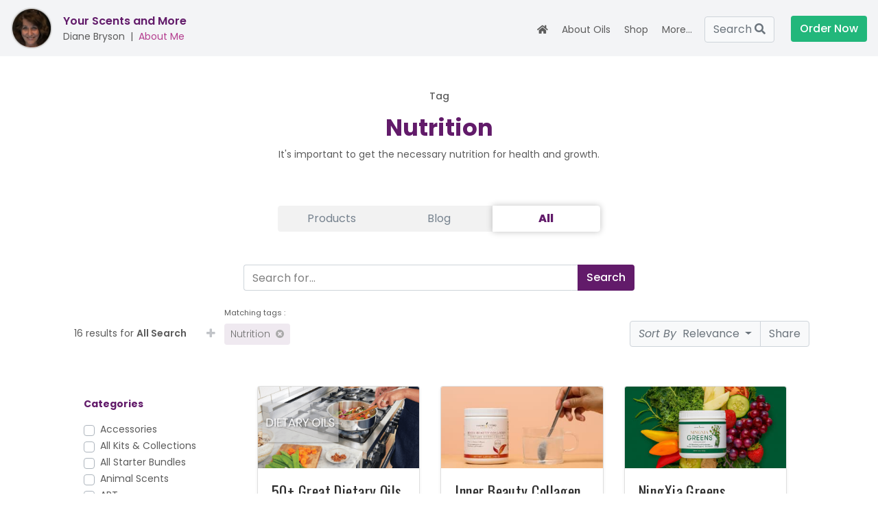

--- FILE ---
content_type: text/html; charset=UTF-8
request_url: https://essenty.com/dianebryson/tag/nutrition
body_size: 248301
content:
<!DOCTYPE html>
<html>

    <head>
    
    <meta charset="utf-8">
    <meta http-equiv="X-UA-Compatible" content="IE=edge">
    <meta name="viewport" content="width=device-width, initial-scale=1.0, maximum-scale=1.0, user-scalable=no"/>
    <meta name="mobile-web-app-capable" content="yes">
    <meta name="apple-mobile-web-app-capable" content="yes">
    
    
	<meta name="viewport" content="width = device-width, initial-scale = 1, maximum-scale = 1" />
    <meta name="google-site-verification" content="OtU7bBg672PkJyqDpL3z3cMARL-pbLII4zl_oPAtiX0" />
    <meta name="p:domain_verify" content="d659a9a582de4a7888a14e510436f7e7"/>
    
    
    <title>Your Scents and More - Nutrition</title>
    <meta name="description" content="It's important to get the necessary nutrition for health and growth.">
    <meta name="author" content="Diane Bryson">
    <meta name="keywords" content="">
    <meta name="format-detection" content="telephone=no">    
    
	<link rel="canonical" href="https://essenty.com/dianebryson/tag/nutrition"><meta property="og:title" content="Your Scents and More - Nutrition"/><meta property="og:type" content="website"/><meta property="og:image" content="https://res.cloudinary.com/fyzzbee/h_750,w_1500,c_pad,b_rgb:e9e9e9,q_auto:good/rubicon/vo1444jt6aivpqmfny0z.jpg"/><meta property="og:url" content="https://essenty.com/dianebryson/tag/nutrition"/><meta property="og:description" content="It's important to get the necessary nutrition for health and growth."/>    

    <link rel="icon" type="image/png" href="/admin/images/public/icons/favicon_drop.ico"/>
    

    
    <!-- Enable / Disable scrolling custom functions-->
    <script> 
        function disableScroll() { 
            // Get the current page scroll position 
            scrollTop =  
              window.pageYOffset || document.documentElement.scrollTop; 
            scrollLeft =  
              window.pageXOffset || document.documentElement.scrollLeft, 
  
                // if any scroll is attempted, 
                // set this to the previous value 
                window.onscroll = function() { 
                    window.scrollTo(scrollLeft, scrollTop); 
                }; 
        } 
  
        function enableScroll() { 
            window.onscroll = function() {}; 
        } 
//        disableScroll() ; // Disable scrolling until Document Ready
    </script>
    
    <link rel="stylesheet" href="/vendors/font-awesome/css/fontawesome-all.min.css">
    <link rel="stylesheet" type="text/css" href="/admin/v_7_17/css/account_public/font-awesome.min.css">
    <link rel="stylesheet" type="text/css" href="/admin/v_7_17/css/account_public/animate.min.css">
    <link rel="stylesheet" type="text/css" href="/admin/v_7_17/css/account_public/bootstrap.min.css">
    <link rel="stylesheet" type="text/css" href="/admin/v_7_17/css/account_public/bootnavbar.css">
    <link rel="stylesheet" type="text/css" href="/admin/v_7_17/css/account_public/owl.carousel.min.css">
    <link rel="stylesheet" type="text/css" href="/admin/v_7_17/css/account_public/icons.css">
    <link rel="stylesheet" type="text/css" href="/admin/v_7_17/css/account_public/component.css">
    <script src="/admin/v_7_17/js/account_public/modernizr.custom.js"></script>

    <link href="https://fonts.googleapis.com/css?family=Poppins:300,300i,400,400i,500,500i,600,600i,700,700i,800,800i|Open+Sans:400,600,700|Source+Sans+Pro:200,200i,300,300i,400,400i,600,600i,700,700i,900,900i|Oswald:200,300,400,500,600,700" rel="stylesheet">

            <link rel="stylesheet" type="text/css" href="/admin/v_7_17/css/global_custom.1642478718.css">   
        <link rel="stylesheet" type="text/css" href="/admin/v_7_17/css/account_public/style.1642478704.css">
        <link rel="stylesheet" type="text/css" href="/admin/v_7_17/css/account_public/responsive.1642478702.css">
        <link rel="stylesheet" type="text/css" href="/admin/v_7_17/css/account_public/account_public_custom.1678477430.css">
        
    <!--    Date Time Picker-->
    <link rel="stylesheet" href="https://cdnjs.cloudflare.com/ajax/libs/tempusdominus-bootstrap-4/5.0.0-alpha14/css/tempusdominus-bootstrap-4.min.css">
        
    <!-- Social Share Kit CSS -->
    <link rel="stylesheet" href="/node_modules/social-share-kit/dist/css/social-share-kit.css" type="text/css">
    
        
    
    <div class="system_load_overlay" style="background-color:#FFFFFF; position:absolute; top:0px; left:0px; width:100%; height:100%; z-index:10000;"></div>


    
    
</head>    
    
    <body id="main-body">
       
        
            
        
    <div class="landscape-msg" style="display: none">
        <div class="alert alert-primary">
            <p class="text-white mb-0">No view available in horizontal mode. Please return to vertical mode</p>
        </div>
    </div>

        
        
    <div class="wrapper">
        <div class="mp-pusher" id="mp-pusher" >
            
                    <div class="collapse" id="collapseSearch">
            <form class="" id="account_public_asset_search_desktop" action="/dianebryson/search" method="GET">
                <div class="input-group">
                    <input type="search" class="form-control" id="search-field"
                           placeholder="Search products & blog posts..."
                           name="search_parameter">
                    <div class="input-group-append">
                        <button class="btn btn-light" id="search-clear-btn" type="button"><span
                                class="search-clear">Clear</span></button>
                    </div>
                </div>
            </form>
        </div>
        <div class="page-backdrop"></div>
        <header id="header" class="bg-nav-light">            
            <nav class="navbar navbar-expand-lg">
                <!--for desktop view navbar-->
                <div class="collapse navbar-collapse 
                            desktop-nav-header main-navbar 
                            app_view_get view_added uniqueclass" data-view_name="account_public_viewpart_navbar_desktop">
                        <!--Desktop Navbar-->

                    <nav class="top-header-bar" aria-label="breadcrumb">

                        <div class="mt-0 pt-0 mb-0 pb-0 d-flex position-relative" style="min-height: 50px; max-width: 450px;">
                            <div class="">
                                <img class="nav-profile-img" src="https://res.cloudinary.com/fyzzbee/t_Jamberry_Profile_Pic/rubicon/upihq6pxuwtfcuhd4cu8.png"> 
                            
                            </div>
                            <div class="pl-3">                               
                                    <div class="pt-2 font-weight-semibold text-brand" style="top: 6px; font-size: 16px;">Your Scents and More&nbsp;</div>
                                    <div class="" style="">Diane Bryson<span class="px-2">|</span><a href="#AboutMe" data-toggle="modal">About Me</a></div>                                
                            </div>                            
                        </div>
                        
                    </nav>

                    <ul class="navbar-nav ml-auto" id="main-desktop-navbar">
                        <li class="nav-item pb-2 ">
                            <a class="nav-link" href="/dianebryson">
                                <span class="d-inline d-xxxl-none"><i class="fas fa-home"></i></span>
                                <span class="d-none d-xxxl-inline">Home</span>
                                
                            </a>
                        </li>
                        <li class="nav-item dropdown">
                            <a class="nav-link dropdown-toggle" href="#" role="button" data-toggle="dropdown"
                               aria-haspopup="true" aria-expanded="false">
                                About Oils
                            </a>
                            <ul class="dropdown-menu mainnav-dropdown-menu">
                                <li><a class="dropdown-item" href="/dianebryson?p=694">What Are Essential Oils?</a></li>
                                <li><a class="dropdown-item" href="/dianebryson?p=724">How to Use Essential Oils</a></li>
                                <li><a class="dropdown-item" href="/dianebryson?p=679">Pure vs. Adulterated Oils</a></li>
                                <li><a class="dropdown-item" href="/dianebryson?p=896">What is Seed to Seal Premium?</a></li>
                                <li class="nav-item dropdown">
                                    <a class="dropdown-item dropdown-toggle" href="#" id="navbarDropdown1" role="button"
                                       data-toggle="dropdown" aria-haspopup="true" aria-expanded="false">
                                        Young Living <i class="fa fa-caret-right float-right" aria-hidden="true"></i>
                                    </a>
                                    <ul class="dropdown-menu dropdown-leftdrop mainnav-dropdown-menu" aria-labelledby="navbarDropdown1">
                                        <li><a class="dropdown-item" href="/dianebryson?p=705">Why Choose Young Living?</a></li>
                                        <li><a class="dropdown-item" href="/dianebryson?p=747">Seed to Seal Promise on Quality</a></li>
                                        <li><a class="dropdown-item" href="/dianebryson?p=753">Young Living Farms</a></li>
                                        <li><a class="dropdown-item" href="/dianebryson?p=708">Business Opportunity</a></li>
                                    </ul>
                                </li>
                                <li class="nav-item dropdown">
                                    <a class="dropdown-item dropdown-toggle" href="#" id="navbarDropdown2"
                                       role="button" data-toggle="dropdown" aria-haspopup="true"
                                       aria-expanded="false">
                                        Discounts & Rewards <i class="fa fa-caret-right float-right" aria-hidden="true"></i>
                                    </a>
                                    <ul class="dropdown-menu dropdown-leftdrop mainnav-dropdown-menu" aria-labelledby="navbarDropdown2">
                                        <li><a class="dropdown-item" href="/dianebryson?p=696">Unlock 24% Discount</a></li>
                                        <li><a class="dropdown-item" href="/dianebryson?p=94742">Loyalty Orders</a></li>
                                        <li><a class="dropdown-item" href="/dianebryson?p=745">Loyalty Rewards</a></li>
                                        <li><a class="dropdown-item" href="/dianebryson?p=713">Monthly Specials</a></li>
                                    </ul>
                                </li>
                                <li><a class="dropdown-item" href="/dianebryson?p=893">FAQ About Oils</a></li>
                            </ul>
                        </li>                        
                        <li class="nav-item dropdown " style="position: relative;">
                            <a class="nav-link dropdown-toggle" href="#" role="button" data-toggle="dropdown"
                               aria-has="true" aria-expanded="false">
                                Shop
                            </a>
                            <ul class="dropdown-menu mainnav-dropdown-menu" style="">
                                <li><a class="dropdown-item" href="/dianebryson/products">Product Catalog</a></li>
                                
                                <!-- TEMPORARY: Holiday Gift Guide Feature-->
                                                                
                                <li><a class="dropdown-item" href="/dianebryson?p=713">Monthly Specials</a></li>
                                
                                                                
                                <li class="nav-item dropdown">
                                    <a class="dropdown-item dropdown-toggle" href="#" id="navbarDropdown_starterkits"
                                       role="button" data-toggle="dropdown" aria-haspopup="true"
                                       aria-expanded="false">
                                        Starter Bundles<i class="fa fa-caret-right float-right" aria-hidden="true"></i>
                                    </a>
                                    <ul class="dropdown-menu dropdown-leftdrop mainnav-dropdown-menu" aria-labelledby="navbarDropdown_starterkits">
                                        
                                                                                            <li class=""><a class="dropdown-item" href="/dianebryson?p=676">What is a Starter Bundle?</a></li>
                                                                                                    <li class=""><a class="dropdown-item" href="/dianebryson?p=190680">Essential Solutions Starter Bundle</a></li>
                                                                                                    <li class=""><a class="dropdown-item" href="/dianebryson?p=190683">Happy, Healthy Home Starter Bundle</a></li>
                                                                                                    <li class=""><a class="dropdown-item" href="/dianebryson?p=190676">Daily Wellness Starter Bundle</a></li>
                                                                                                    <li class=""><a class="dropdown-item" href="/dianebryson?p=9928">Oils Starter Bundle - Desert Mist</a></li>
                                                                                                    <li class=""><a class="dropdown-item" href="/dianebryson?p=9936">Oils Starter Bundle - Aria</a></li>
                                                                                        
                                    </ul>
                                </li>
                                
                                <li class="nav-item dropdown">
                                    <a class="dropdown-item dropdown-toggle" href="#" id="navbarDropdown_featuredproducts"
                                       role="button" data-toggle="dropdown" aria-haspopup="true"
                                       aria-expanded="false">
                                        Featured Products <i class="fa fa-caret-right float-right" aria-hidden="true"></i>
                                    </a>
                                    <ul class="dropdown-menu dropdown-leftdrop mainnav-dropdown-menu" aria-labelledby="navbarDropdown_featuredproducts">
                                                                                    <li><a class="dropdown-item" href="/dianebryson?p=926">CBD</a></li>
                                                                                <li><a class="dropdown-item" href="/dianebryson?p=931">Einkorn (Food)</a></li>
                                        <li><a class="dropdown-item" href="/dianebryson?p=809">KidsScents (Children)</a></li>
                                        <li><a class="dropdown-item" href="/dianebryson?p=780">NingXia Red (Nutrition)</a></li>
                                        <li><a class="dropdown-item" href="/dianebryson?p=793">Animal Scents (Pets & Animals)</a></li>
                                        <li><a class="dropdown-item" href="/dianebryson?p=873">Seedlings (Babies)</a></li>
                                        <li><a class="dropdown-item" href="/dianebryson?p=941">Shutran (Men's Care)</a></li>
                                        <li><a class="dropdown-item" href="/dianebryson?p=769">Thieves (Household)</a></li>
                                        <li><a class="dropdown-item" href="/dianebryson?p=824">Vitality Oils (Dietary)</a></li>
                                    </ul>
                                </li>
                                <li><a class="dropdown-item d-none" href="/dianebryson?p="></a></li>
                                <li class="d-none"><a class="dropdown-item" href="/dianebryson?p="></a></li>
                            </ul>
                        </li>
                        <li class="d-none nav-item dropdown ">
                            <a class="nav-link dropdown-toggle" href="#" role="button" data-toggle="dropdown"
                               aria-has="true" aria-expanded="false">
                                Starter Bundles
                            </a>
                            <ul class="dropdown-menu mainnav-dropdown-menu">
                                <li><a class="dropdown-item" href="/dianebryson?p=676">What is a Starter Bundle?</a></li>
                                <li><a class="dropdown-item" href="/dianebryson?p="></a></li>
                                <li><a class="dropdown-item" href="/dianebryson?p=12247">NingXia Red Starter Bundle</a></li>
                                <li><a class="dropdown-item" href="/dianebryson?p="></a></li>
                                <li><a class="dropdown-item" href="/dianebryson?p=9928">Oils Starter Bundle - Desert Mist</a></li>
                                                                    <li><a class="dropdown-item" href="/dianebryson?p=9940">CBD Starter Bundle</a></li>
                                                                <li><a class="dropdown-item" href="/dianebryson?p="></a></li>
                                <li><a class="dropdown-item" href="/dianebryson?p=18380">Oils Starter Bundle - Military </a></li>
                                <li><a class="dropdown-item" href="/dianebryson?p=17943">KidScents "Snowy" Starter Bundle</a></li>
                                
                            </ul>
                        </li>
                        
                    
                        
                                            <li class="d-none d-xxxl-inline nav-item  ">
                            <a class="nav-link" href="/dianebryson/blog">Blog</a>
                        </li>
                     
                        
                    <li class="nav-item dropdown d-inline d-xxxl-none">
                        <a class="nav-link dropdown-toggle" href="#" role="button" data-toggle="dropdown"
                           aria-has="true" aria-expanded="false">
                            More...
                        </a>
                        <ul class="dropdown-menu mainnav-dropdown-menu">
                            
                            <li class="d-inline d-xl-none">
                                <a class="dropdown-item" href="/dianebryson/search"><i class="fas fa-search"></i> Search</a>
                            </li>
                            
                                                        <li class="d-inline d-xxxl-none">
                                <a class="dropdown-item" href="/dianebryson/blog">Blog</a>
                            </li>
                                                        
                                                        
                            
                                                    </ul>
                    </li>                        
                        
                                    
                     
                        
                     
                        

                        
                                            
                    </ul>




                    <ul class="navbar-nav navbar-nav-right">
                        <li class="nav-item pl-2 pr-4 d-inline " style="margin-top: 4px;">
                            <a class="btn btn-secondary uniqueclass" href="/dianebryson/search">
                                Search <i class="fas fa-search"></i>
                            </a>
                        </li>
                        
                        <li class="nav-item pl-2 pr-4 d-none  ">

                            <form class="" id="account_public_asset_search_desktop" action="/dianebryson/search" method="GET">
                                <div class="input-group form_dynamic_desktop_search_parent" style="margin-top: 2px;">
                                    <input type="text" class="form-control sm form-control-no-focus form-control-transparent-right account_public_asset_search_desktop_input" 
                                           data-form_control_focus_target="form_dynamic_desktop_search_parent"
                                           style="max-width: 250px;" placeholder="Find products & blog posts" 
                                           aria-label="Search" aria-describedby="header-asset-search-parameter"
                                           name="search_parameter"
                                           >
                                    <div class="input-group-append app_view_get view_added bg-white"
                                        data-dynamic_result_target="form_dynamic_list_search_parameter"   
                                         >
                                        <div class="input-group-text input-group-text-transparent form-control-transparent-left px-1">
                                            <button type="button" class="btn btn-link pl-0 pr-2 py-0 my-0 form_dynamic form_reset_input"
                                                data-unique_form_name="account_public_asset_search_desktop_input" 
                                                >
                                                <i class="fa fa-times-circle text-hint-bglight" aria-hidden="true"></i>
                                            </button>
                                        </div>
                                    </div>                                    
                                    <div class="input-group-append">

                                        <button class="btn btn-secondary uniqueclass" type="submit"><i class="fas fa-search"></i></button>

                                    </div>
                                </div>
                            </form>
                                
                        </li>                        
                        <li class="nav-item nav-order-btn">
                            <a class="btn btn-green" 
                                data-toggle="modal"
                                data-target="#account_public_order_options" 
                                data-target_container=".account_public_viewitem_modal_order_options_modal_content" aria-expanded="false" 
                                aria-controls="account_public_viewitem_modal_order_options_modal_content" 
                                data-target_refine_view_account_id="1339"
                                data-target_refine_view_asset_id="none"
                                data-target_refine_view="true" 
                                data-target_preload="yes">
                                Order Now</a>                            
                            
                        </li>
                    </ul>                  
                </div>                                          
                <!--end for desktop view navbar-->

                
                
                <!--for mobile view navbar-->
                <div class="main-navbar mobile-nav-header">
                    <div class="row no-gutters align-items-center">
                        <div class="col-2">
                            <button class="btn mobile-menu-btn" type="button" id="trigger">
                                <i class="fa fa-bars d-flex fa-lg justify-content-center"></i>
                                <small class="text-capitalize">Menu</small>
                            </button>
                        </div>
                        <div class="col-8 mb-3 text-center">
                            <h2 class="text-primary nav-heading f-acondensed-h">Your Scents and More</h2>
                            <span class="text-primary nav-subheading f-anext-r d-none">Essential oils and supplements to keep you healthy</span>
                        </div>
                        <div class="col-2 text-right">
                            <a for="search-field" class="btn nav-search-btn" href="/dianebryson/search">
                                <i class=" fa fa-search d-flex fa-lg"></i>
                                <small class="text-capitalize">Search</small>
                            </a>
                            
                            <label for="search-field" class="btn nav-search-btn d-none" data-toggle="collapse"
                                   data-target="#collapseSearch" aria-expanded="false" aria-controls="collapseSearch">
                                <i class=" fa fa-search d-flex fa-lg"></i>
                                <small class="text-capitalize">Search</small>
                            </label>                            
                        </div>
                    </div>
                </div>

                <!--end for mobile view navbar-->
            </nav>
                    
        </header>

                <!-- Mobile Sidebar menu -->
        <nav id="mp-menu" class="mp-menu">
            
                <div class="mp-level app_view_get view_added uniqueclass" data-view_name="account_public_viewpart_navbar_mobile">
                         

        <!--Mobile Sidebar-->

            <h2 class="fa-icon fa-icon-close" id="mobile-sidebar-close"></h2>
            <div class="media mobile-sidebar-media">

                <div class="img-wrap sidebar-profile-img">
                            <img src="https://res.cloudinary.com/fyzzbee/t_Jamberry_Profile_Pic/rubicon/upihq6pxuwtfcuhd4cu8.png" alt="">
                        </div>
                <div class="media-body align-self-center">
                    <h2 class="mobile-media-heading">&#x44;i&#x61;&#110;e &#x42;&#114;ys&#x6f;n</h2>
                    <span class="mobile-media-subheading">
                        Young Living Brand Partner                        <br>Member # 47&#53;&#48;6&#56;                    </span>
                </div>
            </div>
            <hr class="sidebar-divider">
            <div class="clearfix"></div>
            <ul class="top-ul">
                <li><a class="" href="/dianebryson">Home</a></li>
                

                <li class="icon icon-arrow-right icon-mobile-menu"><a class="mobile-about-btn" href="#">About Me</a>
                
                    <div class="mp-level" style="background: #80238b; overflow-y: scroll;">
                        <h2 class="icon icon-arrow-right icon-mobile-menu">About Me</h2>
                        <hr class="sidebar-divider">
                        <div class="clearfix"></div>
                        <a class="mp-back" href="#">back</a>


                        <h2 class="pt-3">Welcome!</h2>

                        <div class="about-me-content-wrapper">
                            <div class="about-me-content">
                                <p>
                                    <p>I'm so happy you stopped by. It is with great pride that I am able to share the most authentic essential oils in the world.</p>
<p>I started using Young Living Essential Oils in 2001 when I was introduced to them as I was opening my acupuncture office in Maryland. I used acupuncture and YL oils for many years to help my patients feel better. At this time, I use YL oils for myself and my family to keep us healthy and well.&nbsp;</p>
<p>I became a certified aromatherapist in 2014 to grow my knowledge in the field of aromatherapy. My goal is to help others feel healthy using natural methods as much as possible.<br><br>If results are important to you, I hope you spend some time reading a bit on my website. Authenticity is certainly most important, not only for the bottles of oils but for the oil-infused products as well. If all of your questions haven't been answered on this site, please don’t hesitate to reach out to me!</p>                                </p>
                            </div>
                        </div>

                        <div class="text-center">

                            <h5 class="text-white pt-2 pb-1">D&#x69;ane Br&#121;son</h5>

                            <div class="text-white py-1">
                                Young Living Brand Partner                            </div>

                            <div class="text-white py-1">Member # 47&#x35;&#48;6&#x38;</div>
                            
                                                            

                            <ul class="list-inline mb-3 mt-2">
                                                            </ul>
                            <ul class="list-inline mb-5 bottom-btns">
                                <li class="list-inline-item text-center">
                                            <a class="btn btn-primary ripple text-center px-3" target="_blank" href="&#116;el&#58;&#43;124&#x30;6&#x38;&#x37;6&#48;&#48;6">Call</a>
                                        </li><li class="list-inline-item">
                                            <a class="btn btn-primary ripple px-3" href="&#115;&#109;s&#x3a;&#43;12&#x34;06&#x38;760&#48;&#x36;">Text</a>
                                        </li><li class="list-inline-item">
                                            <a class="btn btn-primary ripple px-3" href="&#109;ail&#x74;&#x6f;&#58;th&#x65;ch&#105;d&#111;&#99;t&#x6f;&#x72;&#x40;a&#111;&#x6c;&#46;co&#109;">Email</a>
                                        </li>                            </ul>
                        </div>
                        
                        <br><br><br><br>
                    </div>                
                
                </li>                
                
                <li class="icon icon-arrow-right icon-mobile-menu">
                    <a class="" href="#">About Oils</a>
                    <div class="mp-level" style="background: #80238b;">
                        <h2 class="">About Oils</h2>
                        <hr class="sidebar-divider">
                        <div class="clearfix"></div>
                        <a class="mp-back" href="#">back</a>
                        <ul>
                            <li><a class="" href="/dianebryson?p=694">What Are Essential Oils?</a></li>
                            <li><a class="" href="/dianebryson?p=724">How to Use Essential Oils</a></li>
                            <li><a class="" href="/dianebryson?p=679">Pure vs. Adulterated Oils</a></li>
                            <li><a class="" href="/dianebryson?p=896">What is Seed to Seal Premium?</a></li>
                            <li class="icon icon-arrow-right icon-mobile-menu">
                                <a class="" href="#">Young Living</a>
                                <div class="mp-level" style="background: #80238b;">
                                    <h2 class="">Young Living</h2>
                                    <hr class="sidebar-divider">
                                    <div class="clearfix"></div>
                                    <a class="mp-back" href="#">back</a>
                                    <ul>
                                        <li><a class="" href="/dianebryson?p=705">Why Choose Young Living?</a></li>
                                        <li><a class="" href="/dianebryson?p=747">Seed to Seal Promise on Quality</a></li>
                                        <li><a class="" href="/dianebryson?p=753">Young Living Farms</a></li>
                                        <li><a class="" href="/dianebryson?p=708">Business Opportunity</a></li>
                                    </ul>
                                </div>
                            </li>                                
                            <li class="icon icon-arrow-right icon-mobile-menu">
                                <a class="" href="#">Discounts & Rewards</a>
                                <div class="mp-level" style="background: #80238b;">
                                    <h2 class="">Discounts & Rewards</h2>
                                    <a class="mp-back" href="#">back</a>
                                    <ul>
                                        <li><a class="" href="/dianebryson?p=696">Unlock 24% Discount</a></li>
                                        <li><a class="" href="/dianebryson?p=94742">Loyalty Orders</a></li>
                                        <li><a class="" href="/dianebryson?p=745">Loyalty Rewards</a></li>
                                        <li><a class="" href="/dianebryson?p=713">Monthly Specials</a></li>
                                    </ul>
                                </div>
                            </li>                                
                            <li><a class="" href="/dianebryson?p=893">FAQ About Oils</a></li>
                        </ul>
                    </div>
                </li>
                <li class="icon icon-arrow-right icon-mobile-menu ">
                    <a class="" href="#">Shop</a>
                    <div class="mp-level" style="background: #80238b;">
                        <h2 class="icon icon-arrow-right icon-mobile-menu">Shop</h2>
                        <hr class="sidebar-divider">
                        <div class="clearfix"></div>
                        <a class="mp-back" href="#">back</a>
                        <ul>
                            <li><a class="" href="/dianebryson/products">Product Catalog</a></li>
                            
                            <!-- TEMPORARY: Holiday Gift Guide -->
                                                        
                            <li><a class="" href="/dianebryson?p=713">Monthly Specials</a></li>    
                            
                                                        
                            
                            <li class="icon icon-arrow-right icon-mobile-menu">
                                <a class="" href="#">Starter Bundles</a>
                                <div class="mp-level" style="background: #80238b;">
                                    <h2 class="">Starter Bundles</h2>
                                    <a class="mp-back" href="#">back</a>
                                    <ul>
                                        
                                                                                            <li class=""><a class="" href="/dianebryson?p=676">What is a Starter Bundle?</a></li>
                                                                                                    <li class=""><a class="" href="/dianebryson?p=190680">Essential Solutions Starter Bundle</a></li>
                                                                                                    <li class=""><a class="" href="/dianebryson?p=190683">Happy, Healthy Home Starter Bundle</a></li>
                                                                                                    <li class=""><a class="" href="/dianebryson?p=190676">Daily Wellness Starter Bundle</a></li>
                                                                                                    <li class=""><a class="" href="/dianebryson?p=9928">Oils Starter Bundle - Desert Mist</a></li>
                                                                                                    <li class=""><a class="" href="/dianebryson?p=9936">Oils Starter Bundle - Aria</a></li>
                                                                                                                                
                                    </ul>
                                </div>
                            </li>
                            <li class="icon icon-arrow-right icon-mobile-menu">
                                <a class="" href="#">Featured Products</a>
                                <div class="mp-level" style="background: #80238b;">
                                    <h2 class="">Featured Products</h2>
                                    <a class="mp-back" href="#">back</a>
                                    <ul>
                                                                                    <li><a class="" href="/dianebryson?p=926">CBD</a></li>
                                                                                
                                        <li><a class="" href="/dianebryson?p=931">Einkorn (Food)</a></li>
                                        <li><a class="" href="/dianebryson?p=809">KidsScents (Children)</a></li>
                                        <li><a class="" href="/dianebryson?p=780">NingXia Red (Nutrition)</a></li>
                                        <li><a class="" href="/dianebryson?p=793">Animal Scents (Pets & Animals)</a></li>
                                        <li><a class="" href="/dianebryson?p=873">Seedlings (Babies)</a></li>
                                        <li><a class="" href="/dianebryson?p=941">Shutran (Men's Care)</a></li>
                                        <li><a class="" href="/dianebryson?p=769">Thieves (Household)</a></li>
                                        <li><a class="" href="/dianebryson?p=824">Vitality Oils (Dietary)</a></li>
                                    </ul>
                                </div>
                            </li>
                            <li class="d-none"><a class="" href="/dianebryson?p="></a></li>
                            <li class="d-none"><a class="" href="/dianebryson?p="></a></li>
                        </ul>
                    </div>
                </li>
                <li class="icon icon-arrow-right icon-mobile-menu ">
                    <a class="" href="#">Starter Bundles</a>
                    <div class="mp-level" style="background: #80238b;">
                        <h2 class="icon icon-arrow-right icon-mobile-menu">Starter Bundles</h2>
                        <hr class="sidebar-divider">
                        <div class="clearfix"></div>
                        <a class="mp-back" href="#">back</a>
                        <ul>
                            
                                                                    <li class=""><a class="" href="/dianebryson?p=676">What is a Starter Bundle?</a></li>
                                                                            <li class=""><a class="" href="/dianebryson?p=190680">Essential Solutions Starter Bundle</a></li>
                                                                            <li class=""><a class="" href="/dianebryson?p=190683">Happy, Healthy Home Starter Bundle</a></li>
                                                                            <li class=""><a class="" href="/dianebryson?p=190676">Daily Wellness Starter Bundle</a></li>
                                                                            <li class=""><a class="" href="/dianebryson?p=9928">Oils Starter Bundle - Desert Mist</a></li>
                                                                            <li class=""><a class="" href="/dianebryson?p=9936">Oils Starter Bundle - Aria</a></li>
                                                            </ul>
                    </div>
                </li>
                <li><a class="" href="/dianebryson/blog">Blog</a></li>                
                                
                
                
                                

                
                                <li class="d-none"><a class="" href="#">Videos</a></li>
                
                
                
                
        
                <li class="icon icon-arrow-right icon-mobile-menu mt-3" style="background-color: #22b77b;">
                    
                    <a class="" href="#">Order Now</a>
                
                    <div class="mp-level" style="background: #80238b; overflow-y: scroll; padding-bottom: 50px;">
                        <h2 class="icon icon-arrow-right icon-mobile-menu">Order</h2>
                        <hr class="sidebar-divider">
                        <div class="clearfix"></div>
                        <a class="mp-back" href="#">back</a>
                        
                        <div class="col text-center mt-4">
                            
                            <div class="row justify-content-md-center">
                                <div class="col-12 text-center mt-2"> 

                                    <h6 class="text-white">
                                        Unlock your 24% discount with a one-time purchase of 100PV or with any Loyalty Order.
                                    </h6>

                                    <a class="mt-3 mx-2 btn btn-primary-inverse btn-mw230" 
                                       href="https://www.youngliving.com/us/en?sponsorid=475068&enrollerid=475068" 
                                       target="_blank">Buy Now at Young Living</a>           

                                </div>
                            </div>
                            
                            <div class="py-3"><hr></div>
                            
                            <h6 class="text-white">Have questions?</h6>
                            <p class="text-gray-200">
                                All orders are handled directly by Young Living, but if you have questions about  
                                <a class="text-white font-weight-medium text-underline" href="/dianebryson?p=716">ordering options</a> I'm here to help!</p>
                            
                            <p class="text-gray-200 text-center pt-2">
                                Diane Bryson<br>

                                Referral ID: 475068<br>

                                <a class="text-gray-200" href="mailto:t&#104;&#101;&#99;&#x68;&#x69;&#x64;&#x6f;ctor&#64;&#97;ol&#46;c&#x6f;m" target="_blank">&#x74;hec&#104;&#105;d&#x6f;&#x63;&#116;or&#64;&#97;ol&#x2e;c&#x6f;&#109;</a><br>                                <a class="text-gray-200" href="tel:&#x2b;12&#52;0&#54;&#x38;&#55;&#x36;00&#x36;" target="_blank">(2&#52;0&#41;&#x20;687&#x2d;6&#x30;&#48;6</a>                            </p>
                        </div>
                        
                        <br><br><br><br>
                    </div>               
                
                </li>
                
                
                
            </ul>


            <ul class="bottom-ul">
                <li class="text-center">
                    
                    <img class="mb-2" src="/admin/images/account_public/logo_young_living_white.png" style="width: 300px; max-width: 85%;">

                    
                </li>
<!--
                <li class="icon icon-arrow-right icon-mobile-menu">
                    <a class="bg-white text-primary text-center mobile-about-btn" href="#">About Me <i
                            class="fa fa-angle-right"></i></a>
                    <div class="mp-level" style="background: #80238b;">
                        <h2 class="icon icon-arrow-right icon-mobile-menu">About Me</h2>
                        <hr class="sidebar-divider">
                        <div class="clearfix"></div>
                        <a class="mp-back" href="#">back</a>


                        <h2 class="pt-3">Welcome!</h2>

                        <div class="about-me-content-wrapper">
                            <div class="about-me-content">
                                <p>
                                    <p>I'm so happy you stopped by. It is with great pride that I am able to share the most authentic essential oils in the world.</p>
<p>I started using Young Living Essential Oils in 2001 when I was introduced to them as I was opening my acupuncture office in Maryland. I used acupuncture and YL oils for many years to help my patients feel better. At this time, I use YL oils for myself and my family to keep us healthy and well.&nbsp;</p>
<p>I became a certified aromatherapist in 2014 to grow my knowledge in the field of aromatherapy. My goal is to help others feel healthy using natural methods as much as possible.<br><br>If results are important to you, I hope you spend some time reading a bit on my website. Authenticity is certainly most important, not only for the bottles of oils but for the oil-infused products as well. If all of your questions haven't been answered on this site, please don’t hesitate to reach out to me!</p>                                </p>
                            </div>
                        </div>




                        <div class="about-bottom-content">

                            <p class="text-center">
                                <button class="btn btn-link scrollDown no-decor">
                                    <i class="fa fa-angle-down d-flex justify-content-center fa-lg"
                                       style="line-height: 5px;"></i>
                                </button>
                            </p>                                

                            <h5 class="text-white pt-2 pb-1">&#68;&#x69;&#97;n&#101; Br&#121;&#115;o&#x6e;</h5>

                            <div class="text-white py-1">
                                Young Living Brand Partner                            </div>

                            <div class="text-white py-1">Member # 4&#55;&#53;&#48;6&#56;</div>
                            
                                                            

                            <ul class="list-inline mb-3 mt-2">
                                                            </ul>
                            <ul class="list-inline mb-5 bottom-btns">
                                <li class="list-inline-item text-center">
                                            <a class="btn btn-primary ripple text-center px-3" target="_blank" href="t&#x65;&#108;&#x3a;&#43;1240&#x36;&#x38;7&#54;&#x30;&#x30;&#x36;">Call</a>
                                        </li><li class="list-inline-item">
                                            <a class="btn btn-primary ripple px-3" href="&#x73;m&#x73;&#x3a;+&#49;24&#x30;&#x36;8&#55;&#x36;&#48;&#48;&#x36;">Text</a>
                                        </li><li class="list-inline-item">
                                            <a class="btn btn-primary ripple px-3" href="ma&#x69;&#108;t&#x6f;&#58;thech&#x69;doc&#x74;&#x6f;&#114;&#x40;a&#x6f;&#108;&#46;c&#111;m">Email</a>
                                        </li>                            </ul>
                        </div>
                    </div>
                </li>
-->
<!--
                <li class="icon" style="background-color: #22b77b;">
                    <a class="text-center text-white" href="#">Order Now</a>
                    <div class="mp-level" style="background: #80238b;">
                        <h2 class="icon icon-arrow-right icon-mobile-menu">Order Options</h2>
                        <hr class="sidebar-divider">
                        <div class="clearfix"></div>
                        <a class="mp-back" href="#">back</a>
                        
                        <div class="col mt-4">
                            
                            <h6 class="text-white">Ready to become a wholesale member?</h6>
                            <p class="text-gray-200 small">Enroll at Young Living now and save 24% off the retail price!</p>

                            <a class="btn btn-green btn-block mt-3"
                               href="https://www.youngliving.com/us/en/referral/475068" 
                               target="_blank"
                               >Enroll Now</a>

                            <h6 class="text-white mt-5">Want to pay full retail price?</h6>
                            <p class="text-gray-200 small">Click the button below to purchase at Young Living.</p>

                            <a class="btn btn-light-alt btn-block mt-3" 
                               href="https://www.youngliving.com/en_US/products?sponsorid=475068&enrollerid=475068">Pay Retail Price</a>
                            
                            
                            <h6 class="text-white mt-5">Questions about ordering?</h6>
                            <p class="text-gray-200 small">Click the button below to learn more about ordering options.</p>

                            <a class="btn btn-light-alt btn-block mt-3" 
                               href="/dianebryson?p=716">Learn More</a>
                            
                        </div>
                    </div>
                </li>
-->
                
                
            </ul>
                  
                </div>            

        </nav>
        <!-- /End Mobile Sidebar menu -->        <div class="scroller page-content">            <section class="section-mb pb-4">
                <div class="container">
                    <div class="row no-gutters">
<div class="container pt-5">

    <div class="uniqueclass app_view_get view_added" 
        data-view_name="account_public_viewpart_search_filter_title">
            <div class="row justify-content-center mb-3">
        <div class="col-12 text-center" style="max-width: 600px;">
            <p class="font-weight-medium">Tag</p>            <h2 class="text-center font-weight-bold">Nutrition</h2>
            <p>It's important to get the necessary nutrition for health and growth.</p>            
        </div>
    </div>    </div>    
    
    <div class="row justify-content-center mt-5">
        <div class="col-12 text-center" style="max-width: 500px;">
            
            <div class="d-none d-md-inline">
                <div class="btn-group btn-group-toggle btn-block" data-toggle="buttons">
                    <button class="btn btn-pricing-light uniqueclass app_view_get view_added btn-mw150 position-relative " 
                        data-dynamic_result_target="form_dynamic_type_name,form_dynamic_list_page,form_dynamic_search_title" 
                        onclick="view.create_content(this)" 
                        data-action="replace_value" 
                        data-value_name="type_name,page,search_title" 
                        data-type_name="product"
                        data-page="1"
                        data-search_title="Product Catalog"
                        >
                        <input type="radio" name="options" autocomplete="off"  >
                        Products
                    </button>
                    <button class="btn btn-pricing-light uniqueclass app_view_get view_added btn-mw150 position-relative " 
                        data-dynamic_result_target="form_dynamic_type_name,form_dynamic_list_page,form_dynamic_search_title" 
                        onclick="view.create_content(this)" 
                        data-action="replace_value" 
                        data-value_name="type_name,page,search_title" 
                        data-type_name="blog_post" 
                        data-page="1"
                        data-search_title="Blog"
                        >
                        <input type="radio" name="options" autocomplete="off"  >
                       Blog
                    </button>
                    <button class="btn btn-pricing-light uniqueclass app_view_get view_added btn-mw150 position-relative  active " 
                        data-dynamic_result_target="form_dynamic_type_name,form_dynamic_list_page,form_dynamic_search_title" 
                        onclick="view.create_content(this)" 
                        data-action="replace_value" 
                        data-value_name="type_name,page,search_title" 
                        data-type_name="product,blog_post" 
                        data-page="1" 
                        data-search_title="All Search"
                        >
                        <input type="radio" name="options" autocomplete="off"  checked  >
                        All
                    </button>                        
                </div>
            </div>
            
            <div class="d-inline d-md-none">
                <div class="btn-group btn-group-vertical btn-group-toggle btn-block" data-toggle="buttons">
                    <button class="btn btn btn-pricing-light uniqueclass app_view_get view_added btn-mw150 position-relative " 
                        data-dynamic_result_target="form_dynamic_type_name,form_dynamic_list_page,form_dynamic_search_title" 
                        onclick="view.create_content(this)" 
                        data-action="replace_value" 
                        data-value_name="type_name,page,search_title" 
                        data-type_name="product"
                        data-page="1"
                        data-search_title="Product Catalog"    
                        >
                        <input type="radio" name="options" autocomplete="off"  >
                        Products
                    </button>
                    <button class="btn btn btn-pricing-light uniqueclass app_view_get view_added btn-mw150 position-relative " 
                        data-dynamic_result_target="form_dynamic_type_name,form_dynamic_list_page,form_dynamic_search_title" 
                        onclick="view.create_content(this)" 
                        data-action="replace_value" 
                        data-value_name="type_name,page,search_title" 
                        data-type_name="blog_post" 
                        data-page="1"
                        data-search_title="Blog"
                        >
                        <input type="radio" name="options" autocomplete="off"  >
                       Blog
                    </button>
                    <button class="btn btn btn-pricing-light uniqueclass app_view_get view_added btn-mw150 position-relative  active " 
                        data-dynamic_result_target="form_dynamic_type_name,form_dynamic_list_page,form_dynamic_search_title" 
                        onclick="view.create_content(this)" 
                        data-action="replace_value" 
                        data-value_name="type_name,page,search_title" 
                        data-type_name="product,blog_post" 
                        data-page="1" 
                        data-search_title="All Search"
                        >
                        <input type="radio" name="options" autocomplete="off"  checked  >
                        All
                    </button>                        
                </div>
            </div>
            
        </div>
    </div>
    
    <div class="row justify-content-center mt-5">
        <div class="col-12 text-center" style="max-width: 600px;">

            <div class="d-flex flex-row">
                
                <div class="pr-2 d-inline d-md-none">
                        <div class="filter-slideout slideout-trigger" style="">
        <button type="button" class="btn btn-transparent-light btn-rounded btn-block slideout-collapse btn-mw50" 
                data-toggle="modal" data-target="#account_public_asset_search_filters">
            <i class="fa fa-sliders" data-toggle_alt_class="fa fa-sliders fa-rotate-180"></i>            
        </button> 
    </div>                </div>

                <div class="input-group form_dynamic_master_search_parent">
                    <input type="text" class="form-control sm uniqueclass form-control-no-focus form-control-transparent-right form_dynamic form_dynamic_list_search_parameter_input" 
                        data-form_control_focus_target="form_dynamic_master_search_parent"
                        data-select_on_focus="yes" 
                        data-autosave="enter"
                        data-reset="yes"
                        data-form_dynamic_submit_target="form_dynamic_list_search_parameter_submit_button"
                        placeholder="Search for..." aria-label="Search" aria-describedby="asset-search" 
                        value=""
                        >
                    <div class="input-group-append app_view_get view_added"
                        data-dynamic_result_target="form_dynamic_list_search_parameter"   
                         >
                        <div class="input-group-text input-group-text-transparent form-control-transparent-left px-1">
                            <button type="button" class="uniqueclass btn btn-link pl-0 pr-2 py-0 my-0 form_dynamic form_reset_input"
                                data-unique_form_name="form_dynamic_list_search_parameter_input" 
                                onclick="view.create_content(this)" 
                                data-action="replace_value" 
                                data-value_name="search_parameter" 
                                data-search_parameter="" 
                                >
                                <i class="fa fa-times-circle text-hint-bglight" aria-hidden="true"></i>
                            </button>
                        </div>
                    </div>                
                    <div class="input-group-append">
                        <button type="button" class="btn btn-brand uniqueclass app_view_get view_added form_dynamic_list_search_parameter_submit_button" 
                            data-dynamic_result_target="form_dynamic_list_search_parameter,form_dynamic_list_page" 
                            data-dynamic_result_source="form_dynamic_list_search_parameter_input,self" 
                            onclick="view.create_content(this)" 
                            data-action="replace_value" 
                            data-value_name="search_parameter,page" 
                            data-page="1" 
                            ><i class="fas fa-search d-inline d-md-none"></i><span class="d-none d-md-inline"> Search</span></button>
                        
                        
                        
                    </div>
                </div>
            </div>
            
        </div>
    </div>
    
</div>

    <!-- Master form for this list view -->
    <form class="uniqueclass" action="" method="post" data-form_name="refine_view">
        <input type="hidden" data-field_name="view_name" value="account_public_viewpart_asset_list##account_public_viewpart_asset_list_master_container">

        <input type="hidden" data-field_name="refine_view_view_names" value="account_public_viewitem_modal_asset_search_share_content,account_public_viewpart_search_filter_title">
        <input type="hidden" data-field_name="refine_view_followup_actions" value="routing_utilities.hash_add">
        
        
        <input type="hidden" 
             class="uniqueclass form_dynamic form_dynamic_search_title" 
             data-autosave="keystroke" 
             data-field_name="refine_view_search_title"
             name="refine_view_search_title"
             value="All Search"> 
        
        
        <input type="hidden" 
             class="uniqueclass form_dynamic form_dynamic_list_order_by" 
             data-autosave="keystroke" 
             data-field_name="refine_view_order_by"
             name="refine_view_order_by"
             value="relevance"> 
        
        <input type="hidden" 
             class="uniqueclass form_dynamic form_dynamic_list_order" 
             data-autosave="keystroke" 
             data-field_name="refine_view_order"
             name="refine_view_order"
             value="DESC"> 
        
        <input type="hidden" 
             class="uniqueclass form_dynamic form_dynamic_list_page_increment" 
             data-autosave="keystroke" 
             data-field_name="refine_view_page_increment"
             name="refine_view_page_increment"
             value="24"> 
        
        <input type="hidden" 
             class="uniqueclass form_dynamic form_dynamic_list_search_parameter" 
             data-autosave="keystroke" 
             data-field_name="refine_view_search_parameter"
             name="refine_view_search_parameter"
             value="">     
        
        <input type="hidden" 
             class="uniqueclass form_dynamic form_dynamic_list_page" 
             data-autosave="keystroke" 
             data-field_name="refine_view_page"
             name="refine_view_page"
             value=""> 
        
        <input type="hidden" 
             class="uniqueclass form_dynamic form_dynamic_type_name" 
             data-autosave="keystroke" 
             data-field_name="refine_view_type_name"
             name="refine_view_type_name"
             value="product,blog_post">
                
        <input type="hidden" 
             class="form_dynamic form_dynamic_visibility_name"
             data-autosave="keystroke" 
             data-field_name="refine_view_visibility_name"
             name="refine_view_visibility_name"
             value="">        

        <input type="hidden" 
             class="uniqueclass form_dynamic form_dynamic_tag_metadata_selected"
             data-autosave="keystroke" 
             data-field_name="refine_view_tag_metadata_id"
             name="refine_view_tag_metadata_id"
             value="93">
        <input type="hidden" 
             class="uniqueclass form_dynamic form_dynamic_tag_metadata_search_operator"
             data-autosave="keystroke" 
             data-field_name="refine_view_tag_metadata_search_operator"
             name="refine_view_tag_metadata_search_operator"
             value="">  
        
        <input type="hidden" 
             class="uniqueclass form_dynamic form_dynamic_category_metadata_selected"
             data-autosave="keystroke" 
             data-field_name="refine_view_category_metadata_id"
             name="refine_view_category_metadata_id"
             value="">
        
        <input type="hidden" 
             class="uniqueclass form_dynamic form_dynamic_category_metadata_search_operator"
             data-autosave="keystroke" 
             data-field_name="refine_view_category_metadata_search_operator"
             name="refine_view_category_metadata_search_operator"
             value="">
    </form><div class="account_public_viewpart_asset_list_master_container w-100">
    <div class="app_view_get  view_added  uniqueclass"
            data-view_name="account_public_viewpart_search_nav" 
            data-parent_view_name="account_public_viewpart_asset_list_master_container">
        <div class="container pt-3 d-lg-flex">
      
    
    <div class="mr-auto p-2 bd-highlight">
    
        <div class="d-md-flex align-items-start ">
            <div class="flex-item pr-3 pt-4 pb-md-0">
                <div class="pt-1 text-nowrap">
                    16 results 
                for <span class="font-weight-semibold">All Search</span> </div>
            </div>
        
         
               

                
                    <div class="flex-item pt-2 pt-md-0 d-none d-md-inline">
                <div class="pb-1 small">&nbsp;</div>
                <button class="btn btn-link" style=""><i class="fa fa-plus text-hint-bglight"></i></button>
            </div>            
            <div class="flex-item pr-1 pt-3 pt-md-0">
                
                <div class="pb-1 text-nowrap small"><span class="d-inline d-md-none pr-1">+</span>Matching tags :</div>             

                                    <span class="text-nowrap">
                        <button type="button" class="btn btn-tertiary text-nowrap btn-sm px-2 py-1 my-1 uniqueclass app_view_get view_added"
                            data-unique_form_name="form_dynamic_tag_metadata_selected" 
                            data-dynamic_result_target="metadata_tag_checkbox_93,form_dynamic_tag_metadata_selected"
                            onclick="view.create_content(this)" 
                            data-action="add_value" 
                            data-value_name="tag_metadata_id,tag_metadata_id" 
                            data-tag_metadata_id="93" 
                            >
                            Nutrition <i class="fa fa-times-circle pl-1" aria-hidden="true"></i>
                        </button>
                                            </span><br class="d-none d-md-inline"> 
                
                                
            </div>
                        
                
                    
            
        </div>        
    </div>
    
    <div class="pt-1 ml-3">
        
        <div class="btn-group pt-4" role="group" aria-label="Search Result Actions">
          <div class="btn-group" role="group">
            <button id="account_public_search_result_sort" type="button" class="btn btn-secondary dropdown-toggle" data-toggle="dropdown" aria-haspopup="true" aria-expanded="false">
              <i>Sort by&nbsp;</i> Relevance                
            </button>
            <div class="dropdown-menu" aria-labelledby="account_public_search_result_sort">
                <button class="dropdown-item uniqueclass app_view_get view_added"
                    data-dynamic_result_target="form_dynamic_list_order_by,form_dynamic_list_order" 
                    onclick="view.create_content(this)" 
                    data-action="replace_value" 
                    data-value_name="order_by,order" 
                    data-order_by="relevance" 
                    data-order="DESC"    
                    >Relevance</button>
                <button class="dropdown-item uniqueclass app_view_get view_added"
                    data-dynamic_result_target="form_dynamic_list_order_by,form_dynamic_list_order" 
                    onclick="view.create_content(this)" 
                    data-action="replace_value" 
                    data-value_name="order_by,order" 
                    data-order_by="asset_core.asset_title" 
                    data-order="ASC"    
                    >Title: A - Z</button>
                <button class="dropdown-item uniqueclass app_view_get view_added"
                    data-dynamic_result_target="form_dynamic_list_order_by,form_dynamic_list_order" 
                    onclick="view.create_content(this)" 
                    data-action="replace_value" 
                    data-value_name="order_by,order" 
                    data-order_by="asset_core.asset_title" 
                    data-order="DESC"    
                    >Title: Z - A</button>
                <button class="dropdown-item uniqueclass app_view_get view_added"
                    data-dynamic_result_target="form_dynamic_list_order_by,form_dynamic_list_order" 
                    onclick="view.create_content(this)" 
                    data-action="replace_value" 
                    data-value_name="order_by,order" 
                    data-order_by="asset_core.timestamp_asset_published" 
                    data-order="DESC"    
                    >Date: Newest - Oldest</button>
                <button class="dropdown-item uniqueclass app_view_get view_added"
                    data-dynamic_result_target="form_dynamic_list_order_by,form_dynamic_list_order" 
                    onclick="view.create_content(this)" 
                    data-action="replace_value" 
                    data-value_name="order_by,order" 
                    data-order_by="asset_core.timestamp_asset_published" 
                    data-order="ASC"    
                    >Date: Oldest - Newest</button>
            </div>
          </div>
          <button type="button" class="btn btn-secondary"
              data-toggle="modal" data-target="#account_public_asset_search_share" 
              >Share</button>    
        </div>
        
    </div>
    
    
</div>        
    </div>
    <div class="container pt-5">
        <div class="row">

            <div class="col-3 d-none d-md-inline" style="max-width: 260px;">

                

    <div class="">
        <div class="row my-3 justify-content-end slideout-section">
            <div class="col-11">
                
            <div>

                <p class="text-brand font-weight-bold">Categories</p>

                                
                
            </div>
            <div class="mb-4 position-relative" style="max-height: 500px; overflow-y: scroll;"> 
                
                
                            <div class="custom-control custom-checkbox app_view_get view_added" 
                                data-dynamic_result_target="form_dynamic_category_metadata_selected">
                                <input class="custom-control-input 
                                    metadata_category_checkbox_1709" 
                                    type="checkbox" 
                                    onclick="view.create_content(this)" 
                                    data-action="add_value" 
                                    data-value_name="category_metadata_id" 
                                    data-category_metadata_id="1709"
                                    id="metadata_list_1709_1">
                              <label class="custom-control-label" for="metadata_list_1709_1">
                                Accessories
                              </label>
                            </div>
                            <div class="custom-control custom-checkbox app_view_get view_added" 
                                data-dynamic_result_target="form_dynamic_category_metadata_selected">
                                <input class="custom-control-input 
                                    metadata_category_checkbox_7605" 
                                    type="checkbox" 
                                    onclick="view.create_content(this)" 
                                    data-action="add_value" 
                                    data-value_name="category_metadata_id" 
                                    data-category_metadata_id="7605"
                                    id="metadata_list_7605_2">
                              <label class="custom-control-label" for="metadata_list_7605_2">
                                All Kits & Collections
                              </label>
                            </div>
                            <div class="custom-control custom-checkbox app_view_get view_added" 
                                data-dynamic_result_target="form_dynamic_category_metadata_selected">
                                <input class="custom-control-input 
                                    metadata_category_checkbox_1669" 
                                    type="checkbox" 
                                    onclick="view.create_content(this)" 
                                    data-action="add_value" 
                                    data-value_name="category_metadata_id" 
                                    data-category_metadata_id="1669"
                                    id="metadata_list_1669_3">
                              <label class="custom-control-label" for="metadata_list_1669_3">
                                All Starter Bundles
                              </label>
                            </div>
                            <div class="custom-control custom-checkbox app_view_get view_added" 
                                data-dynamic_result_target="form_dynamic_category_metadata_selected">
                                <input class="custom-control-input 
                                    metadata_category_checkbox_1672" 
                                    type="checkbox" 
                                    onclick="view.create_content(this)" 
                                    data-action="add_value" 
                                    data-value_name="category_metadata_id" 
                                    data-category_metadata_id="1672"
                                    id="metadata_list_1672_4">
                              <label class="custom-control-label" for="metadata_list_1672_4">
                                Animal Scents
                              </label>
                            </div>
                            <div class="custom-control custom-checkbox app_view_get view_added" 
                                data-dynamic_result_target="form_dynamic_category_metadata_selected">
                                <input class="custom-control-input 
                                    metadata_category_checkbox_1703" 
                                    type="checkbox" 
                                    onclick="view.create_content(this)" 
                                    data-action="add_value" 
                                    data-value_name="category_metadata_id" 
                                    data-category_metadata_id="1703"
                                    id="metadata_list_1703_5">
                              <label class="custom-control-label" for="metadata_list_1703_5">
                                ART
                              </label>
                            </div>
                            <div class="custom-control custom-checkbox app_view_get view_added" 
                                data-dynamic_result_target="form_dynamic_category_metadata_selected">
                                <input class="custom-control-input 
                                    metadata_category_checkbox_2277" 
                                    type="checkbox" 
                                    onclick="view.create_content(this)" 
                                    data-action="add_value" 
                                    data-value_name="category_metadata_id" 
                                    data-category_metadata_id="2277"
                                    id="metadata_list_2277_6">
                              <label class="custom-control-label" for="metadata_list_2277_6">
                                Bloom
                              </label>
                            </div>
                            <div class="custom-control custom-checkbox app_view_get view_added" 
                                data-dynamic_result_target="form_dynamic_category_metadata_selected">
                                <input class="custom-control-input 
                                    metadata_category_checkbox_1712" 
                                    type="checkbox" 
                                    onclick="view.create_content(this)" 
                                    data-action="add_value" 
                                    data-value_name="category_metadata_id" 
                                    data-category_metadata_id="1712"
                                    id="metadata_list_1712_7">
                              <label class="custom-control-label" for="metadata_list_1712_7">
                                Body Care
                              </label>
                            </div>
                            <div class="custom-control custom-checkbox app_view_get view_added" 
                                data-dynamic_result_target="form_dynamic_category_metadata_selected">
                                <input class="custom-control-input 
                                    metadata_category_checkbox_550" 
                                    type="checkbox" 
                                    onclick="view.create_content(this)" 
                                    data-action="add_value" 
                                    data-value_name="category_metadata_id" 
                                    data-category_metadata_id="550"
                                    id="metadata_list_550_8">
                              <label class="custom-control-label" for="metadata_list_550_8">
                                CBD
                              </label>
                            </div>
                            <div class="custom-control custom-checkbox app_view_get view_added" 
                                data-dynamic_result_target="form_dynamic_category_metadata_selected">
                                <input class="custom-control-input 
                                    metadata_category_checkbox_894" 
                                    type="checkbox" 
                                    onclick="view.create_content(this)" 
                                    data-action="add_value" 
                                    data-value_name="category_metadata_id" 
                                    data-category_metadata_id="894"
                                    id="metadata_list_894_9">
                              <label class="custom-control-label" for="metadata_list_894_9">
                                Children & Babies
                              </label>
                            </div>
                            <div class="custom-control custom-checkbox app_view_get view_added" 
                                data-dynamic_result_target="form_dynamic_category_metadata_selected">
                                <input class="custom-control-input 
                                    metadata_category_checkbox_5826" 
                                    type="checkbox" 
                                    onclick="view.create_content(this)" 
                                    data-action="add_value" 
                                    data-value_name="category_metadata_id" 
                                    data-category_metadata_id="5826"
                                    id="metadata_list_5826_10">
                              <label class="custom-control-label" for="metadata_list_5826_10">
                                Children's Diffusers
                              </label>
                            </div>
                            <div class="custom-control custom-checkbox app_view_get view_added" 
                                data-dynamic_result_target="form_dynamic_category_metadata_selected">
                                <input class="custom-control-input 
                                    metadata_category_checkbox_1706" 
                                    type="checkbox" 
                                    onclick="view.create_content(this)" 
                                    data-action="add_value" 
                                    data-value_name="category_metadata_id" 
                                    data-category_metadata_id="1706"
                                    id="metadata_list_1706_11">
                              <label class="custom-control-label" for="metadata_list_1706_11">
                                Cleansing Nutrition
                              </label>
                            </div>
                            <div class="custom-control custom-checkbox app_view_get view_added" 
                                data-dynamic_result_target="form_dynamic_category_metadata_selected">
                                <input class="custom-control-input 
                                    metadata_category_checkbox_787" 
                                    type="checkbox" 
                                    onclick="view.create_content(this)" 
                                    data-action="add_value" 
                                    data-value_name="category_metadata_id" 
                                    data-category_metadata_id="787"
                                    id="metadata_list_787_12">
                              <label class="custom-control-label" for="metadata_list_787_12">
                                Cosmetics
                              </label>
                            </div>
                            <div class="custom-control custom-checkbox app_view_get view_added" 
                                data-dynamic_result_target="form_dynamic_category_metadata_selected">
                                <input class="custom-control-input 
                                    metadata_category_checkbox_1692" 
                                    type="checkbox" 
                                    onclick="view.create_content(this)" 
                                    data-action="add_value" 
                                    data-value_name="category_metadata_id" 
                                    data-category_metadata_id="1692"
                                    id="metadata_list_1692_13">
                              <label class="custom-control-label" for="metadata_list_1692_13">
                                Dental Care
                              </label>
                            </div>
                            <div class="custom-control custom-checkbox app_view_get view_added" 
                                data-dynamic_result_target="form_dynamic_category_metadata_selected">
                                <input class="custom-control-input 
                                    metadata_category_checkbox_839" 
                                    type="checkbox" 
                                    onclick="view.create_content(this)" 
                                    data-action="add_value" 
                                    data-value_name="category_metadata_id" 
                                    data-category_metadata_id="839"
                                    id="metadata_list_839_14">
                              <label class="custom-control-label" for="metadata_list_839_14">
                                Dietary
                              </label>
                            </div>
                            <div class="custom-control custom-checkbox app_view_get view_added" 
                                data-dynamic_result_target="form_dynamic_category_metadata_selected">
                                <input class="custom-control-input 
                                    metadata_category_checkbox_1689" 
                                    type="checkbox" 
                                    onclick="view.create_content(this)" 
                                    data-action="add_value" 
                                    data-value_name="category_metadata_id" 
                                    data-category_metadata_id="1689"
                                    id="metadata_list_1689_15">
                              <label class="custom-control-label" for="metadata_list_1689_15">
                                Dietary Essential Oils
                              </label>
                            </div>
                            <div class="custom-control custom-checkbox app_view_get view_added" 
                                data-dynamic_result_target="form_dynamic_category_metadata_selected">
                                <input class="custom-control-input 
                                    metadata_category_checkbox_1699" 
                                    type="checkbox" 
                                    onclick="view.create_content(this)" 
                                    data-action="add_value" 
                                    data-value_name="category_metadata_id" 
                                    data-category_metadata_id="1699"
                                    id="metadata_list_1699_16">
                              <label class="custom-control-label" for="metadata_list_1699_16">
                                Diffusers
                              </label>
                            </div>
                            <div class="custom-control custom-checkbox app_view_get view_added" 
                                data-dynamic_result_target="form_dynamic_category_metadata_selected">
                                <input class="custom-control-input 
                                    metadata_category_checkbox_65" 
                                    type="checkbox" 
                                    onclick="view.create_content(this)" 
                                    data-action="add_value" 
                                    data-value_name="category_metadata_id" 
                                    data-category_metadata_id="65"
                                    id="metadata_list_65_17">
                              <label class="custom-control-label" for="metadata_list_65_17">
                                Education
                              </label>
                            </div>
                            <div class="custom-control custom-checkbox app_view_get view_added" 
                                data-dynamic_result_target="form_dynamic_category_metadata_selected">
                                <input class="custom-control-input 
                                    metadata_category_checkbox_1687" 
                                    type="checkbox" 
                                    onclick="view.create_content(this)" 
                                    data-action="add_value" 
                                    data-value_name="category_metadata_id" 
                                    data-category_metadata_id="1687"
                                    id="metadata_list_1687_18">
                              <label class="custom-control-label" for="metadata_list_1687_18">
                                Essential Oil Blends
                              </label>
                            </div>
                            <div class="custom-control custom-checkbox app_view_get view_added" 
                                data-dynamic_result_target="form_dynamic_category_metadata_selected">
                                <input class="custom-control-input 
                                    metadata_category_checkbox_1696" 
                                    type="checkbox" 
                                    onclick="view.create_content(this)" 
                                    data-action="add_value" 
                                    data-value_name="category_metadata_id" 
                                    data-category_metadata_id="1696"
                                    id="metadata_list_1696_19">
                              <label class="custom-control-label" for="metadata_list_1696_19">
                                Essential Oil Roll-Ons
                              </label>
                            </div>
                            <div class="custom-control custom-checkbox app_view_get view_added" 
                                data-dynamic_result_target="form_dynamic_category_metadata_selected">
                                <input class="custom-control-input 
                                    metadata_category_checkbox_1686" 
                                    type="checkbox" 
                                    onclick="view.create_content(this)" 
                                    data-action="add_value" 
                                    data-value_name="category_metadata_id" 
                                    data-category_metadata_id="1686"
                                    id="metadata_list_1686_20">
                              <label class="custom-control-label" for="metadata_list_1686_20">
                                Essential Oil Singles
                              </label>
                            </div>
                            <div class="custom-control custom-checkbox app_view_get view_added" 
                                data-dynamic_result_target="form_dynamic_category_metadata_selected">
                                <input class="custom-control-input 
                                    metadata_category_checkbox_4" 
                                    type="checkbox" 
                                    onclick="view.create_content(this)" 
                                    data-action="add_value" 
                                    data-value_name="category_metadata_id" 
                                    data-category_metadata_id="4"
                                    id="metadata_list_4_21">
                              <label class="custom-control-label" for="metadata_list_4_21">
                                Essential Oils
                              </label>
                            </div>
                            <div class="custom-control custom-checkbox app_view_get view_added" 
                                data-dynamic_result_target="form_dynamic_category_metadata_selected">
                                <input class="custom-control-input 
                                    metadata_category_checkbox_1704" 
                                    type="checkbox" 
                                    onclick="view.create_content(this)" 
                                    data-action="add_value" 
                                    data-value_name="category_metadata_id" 
                                    data-category_metadata_id="1704"
                                    id="metadata_list_1704_22">
                              <label class="custom-control-label" for="metadata_list_1704_22">
                                Facial Care
                              </label>
                            </div>
                            <div class="custom-control custom-checkbox app_view_get view_added" 
                                data-dynamic_result_target="form_dynamic_category_metadata_selected">
                                <input class="custom-control-input 
                                    metadata_category_checkbox_891" 
                                    type="checkbox" 
                                    onclick="view.create_content(this)" 
                                    data-action="add_value" 
                                    data-value_name="category_metadata_id" 
                                    data-category_metadata_id="891"
                                    id="metadata_list_891_23">
                              <label class="custom-control-label" for="metadata_list_891_23">
                                FAQs
                              </label>
                            </div>
                            <div class="custom-control custom-checkbox app_view_get view_added" 
                                data-dynamic_result_target="form_dynamic_category_metadata_selected">
                                <input class="custom-control-input 
                                    metadata_category_checkbox_1697" 
                                    type="checkbox" 
                                    onclick="view.create_content(this)" 
                                    data-action="add_value" 
                                    data-value_name="category_metadata_id" 
                                    data-category_metadata_id="1697"
                                    id="metadata_list_1697_24">
                              <label class="custom-control-label" for="metadata_list_1697_24">
                                Foundation Nutrition
                              </label>
                            </div>
                            <div class="custom-control custom-checkbox app_view_get view_added" 
                                data-dynamic_result_target="form_dynamic_category_metadata_selected">
                                <input class="custom-control-input 
                                    metadata_category_checkbox_1708" 
                                    type="checkbox" 
                                    onclick="view.create_content(this)" 
                                    data-action="add_value" 
                                    data-value_name="category_metadata_id" 
                                    data-category_metadata_id="1708"
                                    id="metadata_list_1708_25">
                              <label class="custom-control-label" for="metadata_list_1708_25">
                                Gary's True Grit
                              </label>
                            </div>
                            <div class="custom-control custom-checkbox app_view_get view_added" 
                                data-dynamic_result_target="form_dynamic_category_metadata_selected">
                                <input class="custom-control-input 
                                    metadata_category_checkbox_1691" 
                                    type="checkbox" 
                                    onclick="view.create_content(this)" 
                                    data-action="add_value" 
                                    data-value_name="category_metadata_id" 
                                    data-category_metadata_id="1691"
                                    id="metadata_list_1691_26">
                              <label class="custom-control-label" for="metadata_list_1691_26">
                                Hair Care
                              </label>
                            </div>
                            <div class="custom-control custom-checkbox app_view_get view_added" 
                                data-dynamic_result_target="form_dynamic_category_metadata_selected">
                                <input class="custom-control-input 
                                    metadata_category_checkbox_1667" 
                                    type="checkbox" 
                                    onclick="view.create_content(this)" 
                                    data-action="add_value" 
                                    data-value_name="category_metadata_id" 
                                    data-category_metadata_id="1667"
                                    id="metadata_list_1667_27">
                              <label class="custom-control-label" for="metadata_list_1667_27">
                                Health & Fitness
                              </label>
                            </div>
                            <div class="custom-control custom-checkbox app_view_get view_added" 
                                data-dynamic_result_target="form_dynamic_category_metadata_selected">
                                <input class="custom-control-input 
                                    metadata_category_checkbox_1675" 
                                    type="checkbox" 
                                    onclick="view.create_content(this)" 
                                    data-action="add_value" 
                                    data-value_name="category_metadata_id" 
                                    data-category_metadata_id="1675"
                                    id="metadata_list_1675_28">
                              <label class="custom-control-label" for="metadata_list_1675_28">
                                Healthy Cooking
                              </label>
                            </div>
                            <div class="custom-control custom-checkbox app_view_get view_added" 
                                data-dynamic_result_target="form_dynamic_category_metadata_selected">
                                <input class="custom-control-input 
                                    metadata_category_checkbox_805" 
                                    type="checkbox" 
                                    onclick="view.create_content(this)" 
                                    data-action="add_value" 
                                    data-value_name="category_metadata_id" 
                                    data-category_metadata_id="805"
                                    id="metadata_list_805_29">
                              <label class="custom-control-label" for="metadata_list_805_29">
                                Household
                              </label>
                            </div>
                            <div class="custom-control custom-checkbox app_view_get view_added" 
                                data-dynamic_result_target="form_dynamic_category_metadata_selected">
                                <input class="custom-control-input 
                                    metadata_category_checkbox_1673" 
                                    type="checkbox" 
                                    onclick="view.create_content(this)" 
                                    data-action="add_value" 
                                    data-value_name="category_metadata_id" 
                                    data-category_metadata_id="1673"
                                    id="metadata_list_1673_30">
                              <label class="custom-control-label" for="metadata_list_1673_30">
                                KidScents
                              </label>
                            </div>
                            <div class="custom-control custom-checkbox app_view_get view_added" 
                                data-dynamic_result_target="form_dynamic_category_metadata_selected">
                                <input class="custom-control-input 
                                    metadata_category_checkbox_1694" 
                                    type="checkbox" 
                                    onclick="view.create_content(this)" 
                                    data-action="add_value" 
                                    data-value_name="category_metadata_id" 
                                    data-category_metadata_id="1694"
                                    id="metadata_list_1694_31">
                              <label class="custom-control-label" for="metadata_list_1694_31">
                                Lotions & Moisturizers
                              </label>
                            </div>
                            <div class="custom-control custom-checkbox app_view_get view_added" 
                                data-dynamic_result_target="form_dynamic_category_metadata_selected">
                                <input class="custom-control-input 
                                    metadata_category_checkbox_1705" 
                                    type="checkbox" 
                                    onclick="view.create_content(this)" 
                                    data-action="add_value" 
                                    data-value_name="category_metadata_id" 
                                    data-category_metadata_id="1705"
                                    id="metadata_list_1705_32">
                              <label class="custom-control-label" for="metadata_list_1705_32">
                                Massage Oils
                              </label>
                            </div>
                            <div class="custom-control custom-checkbox app_view_get view_added" 
                                data-dynamic_result_target="form_dynamic_category_metadata_selected">
                                <input class="custom-control-input 
                                    metadata_category_checkbox_862" 
                                    type="checkbox" 
                                    onclick="view.create_content(this)" 
                                    data-action="add_value" 
                                    data-value_name="category_metadata_id" 
                                    data-category_metadata_id="862"
                                    id="metadata_list_862_33">
                              <label class="custom-control-label" for="metadata_list_862_33">
                                Men's Care
                              </label>
                            </div>
                            <div class="custom-control custom-checkbox app_view_get view_added" 
                                data-dynamic_result_target="form_dynamic_category_metadata_selected">
                                <input class="custom-control-input 
                                    metadata_category_checkbox_1711" 
                                    type="checkbox" 
                                    onclick="view.create_content(this)" 
                                    data-action="add_value" 
                                    data-value_name="category_metadata_id" 
                                    data-category_metadata_id="1711"
                                    id="metadata_list_1711_34">
                              <label class="custom-control-label" for="metadata_list_1711_34">
                                Mirah
                              </label>
                            </div>
                            <div class="custom-control custom-checkbox app_view_get view_added" 
                                data-dynamic_result_target="form_dynamic_category_metadata_selected">
                                <input class="custom-control-input 
                                    metadata_category_checkbox_1678" 
                                    type="checkbox" 
                                    onclick="view.create_content(this)" 
                                    data-action="add_value" 
                                    data-value_name="category_metadata_id" 
                                    data-category_metadata_id="1678"
                                    id="metadata_list_1678_35">
                              <label class="custom-control-label" for="metadata_list_1678_35">
                                Nature's Ultra
                              </label>
                            </div>
                            <div class="custom-control custom-checkbox app_view_get view_added" 
                                data-dynamic_result_target="form_dynamic_category_metadata_selected">
                                <input class="custom-control-input 
                                    metadata_category_checkbox_1671" 
                                    type="checkbox" 
                                    onclick="view.create_content(this)" 
                                    data-action="add_value" 
                                    data-value_name="category_metadata_id" 
                                    data-category_metadata_id="1671"
                                    id="metadata_list_1671_36">
                              <label class="custom-control-label" for="metadata_list_1671_36">
                                NingXia Red
                              </label>
                            </div>
                            <div class="custom-control custom-checkbox app_view_get view_added" 
                                data-dynamic_result_target="form_dynamic_category_metadata_selected">
                                <input class="custom-control-input 
                                    metadata_category_checkbox_1698" 
                                    type="checkbox" 
                                    onclick="view.create_content(this)" 
                                    data-action="add_value" 
                                    data-value_name="category_metadata_id" 
                                    data-category_metadata_id="1698"
                                    id="metadata_list_1698_37">
                              <label class="custom-control-label" for="metadata_list_1698_37">
                                Nutritional Supplements
                              </label>
                            </div>
                            <div class="custom-control custom-checkbox app_view_get view_added" 
                                data-dynamic_result_target="form_dynamic_category_metadata_selected">
                                <input class="custom-control-input 
                                    metadata_category_checkbox_1690" 
                                    type="checkbox" 
                                    onclick="view.create_content(this)" 
                                    data-action="add_value" 
                                    data-value_name="category_metadata_id" 
                                    data-category_metadata_id="1690"
                                    id="metadata_list_1690_38">
                              <label class="custom-control-label" for="metadata_list_1690_38">
                                Over The Counter
                              </label>
                            </div>
                            <div class="custom-control custom-checkbox app_view_get view_added" 
                                data-dynamic_result_target="form_dynamic_category_metadata_selected">
                                <input class="custom-control-input 
                                    metadata_category_checkbox_789" 
                                    type="checkbox" 
                                    onclick="view.create_content(this)" 
                                    data-action="add_value" 
                                    data-value_name="category_metadata_id" 
                                    data-category_metadata_id="789"
                                    id="metadata_list_789_39">
                              <label class="custom-control-label" for="metadata_list_789_39">
                                Personal Care
                              </label>
                            </div>
                            <div class="custom-control custom-checkbox app_view_get view_added" 
                                data-dynamic_result_target="form_dynamic_category_metadata_selected">
                                <input class="custom-control-input 
                                    metadata_category_checkbox_893" 
                                    type="checkbox" 
                                    onclick="view.create_content(this)" 
                                    data-action="add_value" 
                                    data-value_name="category_metadata_id" 
                                    data-category_metadata_id="893"
                                    id="metadata_list_893_40">
                              <label class="custom-control-label" for="metadata_list_893_40">
                                Pets & Animals
                              </label>
                            </div>
                            <div class="custom-control custom-checkbox app_view_get view_added" 
                                data-dynamic_result_target="form_dynamic_category_metadata_selected">
                                <input class="custom-control-input 
                                    metadata_category_checkbox_1812" 
                                    type="checkbox" 
                                    onclick="view.create_content(this)" 
                                    data-action="add_value" 
                                    data-value_name="category_metadata_id" 
                                    data-category_metadata_id="1812"
                                    id="metadata_list_1812_41">
                              <label class="custom-control-label" for="metadata_list_1812_41">
                                Promotions
                              </label>
                            </div>
                            <div class="custom-control custom-checkbox app_view_get view_added" 
                                data-dynamic_result_target="form_dynamic_category_metadata_selected">
                                <input class="custom-control-input 
                                    metadata_category_checkbox_1682" 
                                    type="checkbox" 
                                    onclick="view.create_content(this)" 
                                    data-action="add_value" 
                                    data-value_name="category_metadata_id" 
                                    data-category_metadata_id="1682"
                                    id="metadata_list_1682_42">
                              <label class="custom-control-label" for="metadata_list_1682_42">
                                Seedlings
                              </label>
                            </div>
                            <div class="custom-control custom-checkbox app_view_get view_added" 
                                data-dynamic_result_target="form_dynamic_category_metadata_selected">
                                <input class="custom-control-input 
                                    metadata_category_checkbox_1684" 
                                    type="checkbox" 
                                    onclick="view.create_content(this)" 
                                    data-action="add_value" 
                                    data-value_name="category_metadata_id" 
                                    data-category_metadata_id="1684"
                                    id="metadata_list_1684_43">
                              <label class="custom-control-label" for="metadata_list_1684_43">
                                Shutran
                              </label>
                            </div>
                            <div class="custom-control custom-checkbox app_view_get view_added" 
                                data-dynamic_result_target="form_dynamic_category_metadata_selected">
                                <input class="custom-control-input 
                                    metadata_category_checkbox_7210" 
                                    type="checkbox" 
                                    onclick="view.create_content(this)" 
                                    data-action="add_value" 
                                    data-value_name="category_metadata_id" 
                                    data-category_metadata_id="7210"
                                    id="metadata_list_7210_44">
                              <label class="custom-control-label" for="metadata_list_7210_44">
                                Simplified By Jacob+Kait
                              </label>
                            </div>
                            <div class="custom-control custom-checkbox app_view_get view_added" 
                                data-dynamic_result_target="form_dynamic_category_metadata_selected">
                                <input class="custom-control-input 
                                    metadata_category_checkbox_1693" 
                                    type="checkbox" 
                                    onclick="view.create_content(this)" 
                                    data-action="add_value" 
                                    data-value_name="category_metadata_id" 
                                    data-category_metadata_id="1693"
                                    id="metadata_list_1693_45">
                              <label class="custom-control-label" for="metadata_list_1693_45">
                                Soap & Bath Gels
                              </label>
                            </div>
                            <div class="custom-control custom-checkbox app_view_get view_added" 
                                data-dynamic_result_target="form_dynamic_category_metadata_selected">
                                <input class="custom-control-input 
                                    metadata_category_checkbox_1707" 
                                    type="checkbox" 
                                    onclick="view.create_content(this)" 
                                    data-action="add_value" 
                                    data-value_name="category_metadata_id" 
                                    data-category_metadata_id="1707"
                                    id="metadata_list_1707_46">
                              <label class="custom-control-label" for="metadata_list_1707_46">
                                Targeted Nutrition
                              </label>
                            </div>
                            <div class="custom-control custom-checkbox app_view_get view_added" 
                                data-dynamic_result_target="form_dynamic_category_metadata_selected">
                                <input class="custom-control-input 
                                    metadata_category_checkbox_804" 
                                    type="checkbox" 
                                    onclick="view.create_content(this)" 
                                    data-action="add_value" 
                                    data-value_name="category_metadata_id" 
                                    data-category_metadata_id="804"
                                    id="metadata_list_804_47">
                              <label class="custom-control-label" for="metadata_list_804_47">
                                Thieves
                              </label>
                            </div>
                            <div class="custom-control custom-checkbox app_view_get view_added" 
                                data-dynamic_result_target="form_dynamic_category_metadata_selected">
                                <input class="custom-control-input 
                                    metadata_category_checkbox_1740" 
                                    type="checkbox" 
                                    onclick="view.create_content(this)" 
                                    data-action="add_value" 
                                    data-value_name="category_metadata_id" 
                                    data-category_metadata_id="1740"
                                    id="metadata_list_1740_48">
                              <label class="custom-control-label" for="metadata_list_1740_48">
                                Vitality Essential Oils
                              </label>
                            </div>
                            <div class="custom-control custom-checkbox app_view_get view_added" 
                                data-dynamic_result_target="form_dynamic_category_metadata_selected">
                                <input class="custom-control-input 
                                    metadata_category_checkbox_1702" 
                                    type="checkbox" 
                                    onclick="view.create_content(this)" 
                                    data-action="add_value" 
                                    data-value_name="category_metadata_id" 
                                    data-category_metadata_id="1702"
                                    id="metadata_list_1702_49">
                              <label class="custom-control-label" for="metadata_list_1702_49">
                                Weight Management
                              </label>
                            </div>
                <div class="d-none bottom-fader asset-list-card-body-fader">&nbsp;</div>
            </div>            
            </div>
        </div>
                
        <div class="row my-3 justify-content-end slideout-section">
            <div class="col-11">
                

            <div class="">

                <p class="text-brand font-weight-bold">Tags</p>
                
                                
            </div>
            <div class="mb-4 position-relative" style="max-height: 350px; overflow-y: scroll;">
                
                            <div class="custom-control custom-checkbox app_view_get view_added"
                                data-dynamic_result_target="form_dynamic_tag_metadata_selected">
                                <input class="custom-control-input
                                    metadata_tag_checkbox_83" 
                                    type="checkbox" 
                                    onclick="view.create_content(this)" 
                                    data-action="add_value" 
                                    data-value_name="tag_metadata_id" 
                                    data-tag_metadata_id="83"
                                    id="metadata_list_83_50">
                              <label class="custom-control-label" for="metadata_list_83_50">
                                Business Opportunity
                              </label>
                            </div>
                            <div class="custom-control custom-checkbox app_view_get view_added"
                                data-dynamic_result_target="form_dynamic_tag_metadata_selected">
                                <input class="custom-control-input
                                    metadata_tag_checkbox_1477" 
                                    type="checkbox" 
                                    onclick="view.create_content(this)" 
                                    data-action="add_value" 
                                    data-value_name="tag_metadata_id" 
                                    data-tag_metadata_id="1477"
                                    id="metadata_list_1477_51">
                              <label class="custom-control-label" for="metadata_list_1477_51">
                                EarthKosher
                              </label>
                            </div>
                            <div class="custom-control custom-checkbox app_view_get view_added"
                                data-dynamic_result_target="form_dynamic_tag_metadata_selected">
                                <input class="custom-control-input
                                    metadata_tag_checkbox_101" 
                                    type="checkbox" 
                                    onclick="view.create_content(this)" 
                                    data-action="add_value" 
                                    data-value_name="tag_metadata_id" 
                                    data-tag_metadata_id="101"
                                    id="metadata_list_101_52">
                              <label class="custom-control-label" for="metadata_list_101_52">
                                Einkorn
                              </label>
                            </div>
                            <div class="custom-control custom-checkbox app_view_get view_added"
                                data-dynamic_result_target="form_dynamic_tag_metadata_selected">
                                <input class="custom-control-input
                                    metadata_tag_checkbox_73" 
                                    type="checkbox" 
                                    onclick="view.create_content(this)" 
                                    data-action="add_value" 
                                    data-value_name="tag_metadata_id" 
                                    data-tag_metadata_id="73"
                                    id="metadata_list_73_53">
                              <label class="custom-control-label" for="metadata_list_73_53">
                                Farms
                              </label>
                            </div>
                            <div class="custom-control custom-checkbox app_view_get view_added"
                                data-dynamic_result_target="form_dynamic_tag_metadata_selected">
                                <input class="custom-control-input
                                    metadata_tag_checkbox_1676" 
                                    type="checkbox" 
                                    onclick="view.create_content(this)" 
                                    data-action="add_value" 
                                    data-value_name="tag_metadata_id" 
                                    data-tag_metadata_id="1676"
                                    id="metadata_list_1676_54">
                              <label class="custom-control-label" for="metadata_list_1676_54">
                                Food
                              </label>
                            </div>
                            <div class="custom-control custom-checkbox app_view_get view_added"
                                data-dynamic_result_target="form_dynamic_tag_metadata_selected">
                                <input class="custom-control-input
                                    metadata_tag_checkbox_878" 
                                    type="checkbox" 
                                    onclick="view.create_content(this)" 
                                    data-action="add_value" 
                                    data-value_name="tag_metadata_id" 
                                    data-tag_metadata_id="878"
                                    id="metadata_list_878_55">
                              <label class="custom-control-label" for="metadata_list_878_55">
                                Gluten-free
                              </label>
                            </div>
                            <div class="custom-control custom-checkbox app_view_get view_added"
                                data-dynamic_result_target="form_dynamic_tag_metadata_selected">
                                <input class="custom-control-input
                                    metadata_tag_checkbox_1503" 
                                    type="checkbox" 
                                    onclick="view.create_content(this)" 
                                    data-action="add_value" 
                                    data-value_name="tag_metadata_id" 
                                    data-tag_metadata_id="1503"
                                    id="metadata_list_1503_56">
                              <label class="custom-control-label" for="metadata_list_1503_56">
                                Halal
                              </label>
                            </div>
                            <div class="custom-control custom-checkbox app_view_get view_added"
                                data-dynamic_result_target="form_dynamic_tag_metadata_selected">
                                <input class="custom-control-input
                                    metadata_tag_checkbox_89" 
                                    type="checkbox" 
                                    onclick="view.create_content(this)" 
                                    data-action="add_value" 
                                    data-value_name="tag_metadata_id" 
                                    data-tag_metadata_id="89"
                                    id="metadata_list_89_57">
                              <label class="custom-control-label" for="metadata_list_89_57">
                                Makeup
                              </label>
                            </div>
                            <div class="custom-control custom-checkbox app_view_get view_added"
                                data-dynamic_result_target="form_dynamic_tag_metadata_selected">
                                <input class="custom-control-input
                                    metadata_tag_checkbox_1476" 
                                    type="checkbox" 
                                    onclick="view.create_content(this)" 
                                    data-action="add_value" 
                                    data-value_name="tag_metadata_id" 
                                    data-tag_metadata_id="1476"
                                    id="metadata_list_1476_58">
                              <label class="custom-control-label" for="metadata_list_1476_58">
                                Non-GMO
                              </label>
                            </div>
                            <div class="custom-control custom-checkbox app_view_get view_added"
                                data-dynamic_result_target="form_dynamic_tag_metadata_selected">
                                <input class="custom-control-input
                                    metadata_tag_checkbox_93" 
                                    type="checkbox"  checked 
                                    onclick="view.create_content(this)" 
                                    data-action="add_value" 
                                    data-value_name="tag_metadata_id" 
                                    data-tag_metadata_id="93"
                                    id="metadata_list_93_59">
                              <label class="custom-control-label" for="metadata_list_93_59">
                                Nutrition
                              </label>
                            </div>
                            <div class="custom-control custom-checkbox app_view_get view_added"
                                data-dynamic_result_target="form_dynamic_tag_metadata_selected">
                                <input class="custom-control-input
                                    metadata_tag_checkbox_92" 
                                    type="checkbox" 
                                    onclick="view.create_content(this)" 
                                    data-action="add_value" 
                                    data-value_name="tag_metadata_id" 
                                    data-tag_metadata_id="92"
                                    id="metadata_list_92_60">
                              <label class="custom-control-label" for="metadata_list_92_60">
                                Safe Cleaning
                              </label>
                            </div>
                            <div class="custom-control custom-checkbox app_view_get view_added"
                                data-dynamic_result_target="form_dynamic_tag_metadata_selected">
                                <input class="custom-control-input
                                    metadata_tag_checkbox_71" 
                                    type="checkbox" 
                                    onclick="view.create_content(this)" 
                                    data-action="add_value" 
                                    data-value_name="tag_metadata_id" 
                                    data-tag_metadata_id="71"
                                    id="metadata_list_71_61">
                              <label class="custom-control-label" for="metadata_list_71_61">
                                Seed to Seal
                              </label>
                            </div>
                <div class="d-none bottom-fader asset-list-card-body-fader position-absolute" style="bottomL 0; ">&nbsp;</div>
            </div>            
            </div>            

        </div> 
                    
            
        <br><br><br><br><br>
    </div>
            </div>
            <div class="col-md-9 col-12">            

                <div class="app_view_get uniqueclass
                     view_added " 
                    data-view_name="account_public_viewpart_asset_list" 
                    data-parent_view_name="account_public_viewpart_asset_list_master_container"  
                    data-refine_view_category_metadata_id="" 
                    data-refine_view_tag_metadata_id="93" 
                    data-refine_view_type_name="product,blog_post"
                    data-refine_view_account_username="dianebryson"
                    data-refine_view_search_parameter=""
                    data-refine_view_search_title="All Search"
                    data-refine_view_order_by="relevance"
                    data-refine_view_order="DESC"
                    data-refine_view_page_increment="24"
                    >
                    
<div class="container">
    <div class="row">
        
            <div class="col-lg-4 col-sm-6 asset-list-card-container">
              <div class="card mb-4 shadow-sm asset-list-card asset-container py-0">

                  <a href="/dianebryson?p=824"><img class="card-img-top" src="https://res.cloudinary.com/fyzzbee/h_170,w_338,c_fill,q_auto:good/rubicon/upbmflkbrty9c03yzkdi.png" alt=""></a>
                  <div class="card-body pb-0 mb-0 position-relative">

                      
                        <h5 class="asset-list-card-title position-relative">
                            <a class="text-dark-bglight text-decoration-none" href="/dianebryson?p=824">50+ Great Dietary Oils to Make Your Life Easier!</a>
                            <div class="bottom-fader asset-list-card-title-fader">&nbsp;</div>
                        </h5>

                        <div class="asset-container position-relative text-medium-bglight asset-list-card-body">
                            <span>Incredible! Essential oils so PURE they can be consumed.
Did you know that Young Living’s essential oils and blends are so pure that they can offer nearly 50 of them that are approved and labeled for internal use?
Over the past 25+ years, many Young Living® customers have been using these oils internally, but only recently, the FDA started requiring the bottles to be labeled separately - those that are topical and aromatic and those that are dietary supplements.
Interestingly enough, each of these Vitality™ oils and blends has an identical bottle labeled</span>                        
                            <div class="bottom-fader asset-list-card-body-fader">&nbsp;</div>                      
                        </div>                  



                        
                </div>
                <div class="card-footer d-flex">
                    <span class="d-none" style="font-size: 10px; color: #bebebe;">824</span>
                    <a href="/dianebryson?p=824" class="btn btn-primary-inverse ml-auto" href="">Read More</a>
                </div>
              </div>
            </div>
            <div class="col-lg-4 col-sm-6 asset-list-card-container">
              <div class="card mb-4 shadow-sm asset-list-card asset-container py-0">

                  <a href="/dianebryson?p=138008"><img class="card-img-top" src="https://res.cloudinary.com/fyzzbee/h_170,w_338,c_fill,q_auto:good/rubicon/yv5cnrkk79xqsjzuv1bf.jpg" alt=""></a>
                  <div class="card-body pb-0 mb-0 position-relative">

                      
                        <h5 class="asset-list-card-title position-relative">
                            <a class="text-dark-bglight text-decoration-none" href="/dianebryson?p=138008">Inner Beauty Collagen</a>
                            <div class="bottom-fader asset-list-card-title-fader">&nbsp;</div>
                        </h5>

                        <div class="asset-container position-relative text-medium-bglight asset-list-card-body">
                            <span>Meet Inner Beauty Collagen™. Made with a highly soluble form of bioavailable type I marine collagen, peach ceramides, hyaluronic acid, antioxidants, and no added sugars, this filler-free formula supports your natural radiance from the inside out.
Inner Beauty Collagen™ offers a dose of collagen, antioxidants, and other skin-supporting ingredients with every scoop. Even better, it’s formulated with naturally derived, sustainably sourced ingredients, so you can feel good about your skin and your purchase.
Unlike other collagen powder supplements derived from bovine sources, ours features bioavailable type I marine collagen sourced exclusively from</span>                        
                            <div class="bottom-fader asset-list-card-body-fader">&nbsp;</div>                      
                        </div>                  



                        
                </div>
                <div class="card-footer d-flex">
                    <span class="d-none" style="font-size: 10px; color: #bebebe;">138008</span>
                    <a href="/dianebryson?p=138008" class="btn btn-primary-inverse ml-auto" href="">Read More</a>
                </div>
              </div>
            </div>
            <div class="col-lg-4 col-sm-6 asset-list-card-container">
              <div class="card mb-4 shadow-sm asset-list-card asset-container py-0">

                  <a href="/dianebryson?p=138012"><img class="card-img-top" src="https://res.cloudinary.com/fyzzbee/h_170,w_338,c_fill,q_auto:good/rubicon/pmftubxsboeaezjq9wcm.jpg" alt=""></a>
                  <div class="card-body pb-0 mb-0 position-relative">

                      
                        <h5 class="asset-list-card-title position-relative">
                            <a class="text-dark-bglight text-decoration-none" href="/dianebryson?p=138012">NingXia Greens</a>
                            <div class="bottom-fader asset-list-card-title-fader">&nbsp;</div>
                        </h5>

                        <div class="asset-container position-relative text-medium-bglight asset-list-card-body">
                            <span>Meet our mushroom, fruit, and vegetable powder, NingXia Greens: a one-scoop solution to health and wellness.
With NingXia Greens, getting your daily dose of fruits and greens is as simple as scooping our superfood powder into your favorite drink. Add 1 scoop to your daily smoothie, juice, protein shakes, or even water for a quick and easy way to get your nutrients!
Inside each serving, you’ll find 50 fermented whole foods, five varieties of immune-supporting mushrooms, and wolfberry fruit and sprouted leaves from our Seed to Seal® farm in Ningxia, China. All</span>                        
                            <div class="bottom-fader asset-list-card-body-fader">&nbsp;</div>                      
                        </div>                  



                        
                </div>
                <div class="card-footer d-flex">
                    <span class="d-none" style="font-size: 10px; color: #bebebe;">138012</span>
                    <a href="/dianebryson?p=138012" class="btn btn-primary-inverse ml-auto" href="">Read More</a>
                </div>
              </div>
            </div>
            <div class="col-lg-4 col-sm-6 asset-list-card-container">
              <div class="card mb-4 shadow-sm asset-list-card asset-container py-0">

                  <a href="/dianebryson?p=7253"><img class="card-img-top" src="https://res.cloudinary.com/fyzzbee/h_170,w_338,c_fill,q_auto:good/rubicon/j7phtzdjpwjjfcgljc15.jpg" alt=""></a>
                  <div class="card-body pb-0 mb-0 position-relative">

                      
                        <h5 class="asset-list-card-title position-relative">
                            <a class="text-dark-bglight text-decoration-none" href="/dianebryson?p=7253">NingXia Red 2 oz Singles - 30 ct</a>
                            <div class="bottom-fader asset-list-card-title-fader">&nbsp;</div>
                        </h5>

                        <div class="asset-container position-relative text-medium-bglight asset-list-card-body">
                            <span>

Take the power of NingXia Red® anywhere you go with Young Living’s NingXia Red 2-oz. singles. These convenient, portable pouches are the perfect way to keep this superfruit beverage anywhere you need it. Premium NingXia Red ingredients include juices and extracts from superfruits such as aronia, plum, blueberry, and pomegranate, plus we use a whole-fruit puree of exotic wolfberries.
Delivering not only wellness-supporting superfruits, NingXia Red singles also offer your daily boost of pure essential oils! NingXia Red juice includes Lemon, Yuzu, Tangerine, and Orange essential oils for a delicious, powerful</span>                        
                            <div class="bottom-fader asset-list-card-body-fader">&nbsp;</div>                      
                        </div>                  



                        
                </div>
                <div class="card-footer d-flex">
                    <span class="d-none" style="font-size: 10px; color: #bebebe;">7253</span>
                    <a href="/dianebryson?p=7253" class="btn btn-primary-inverse ml-auto" href="">Read More</a>
                </div>
              </div>
            </div>
            <div class="col-lg-4 col-sm-6 asset-list-card-container">
              <div class="card mb-4 shadow-sm asset-list-card asset-container py-0">

                  <a href="/dianebryson?p=7260"><img class="card-img-top" src="https://res.cloudinary.com/fyzzbee/h_170,w_338,c_fill,q_auto:good/rubicon/j7phtzdjpwjjfcgljc15.jpg" alt=""></a>
                  <div class="card-body pb-0 mb-0 position-relative">

                      
                        <h5 class="asset-list-card-title position-relative">
                            <a class="text-dark-bglight text-decoration-none" href="/dianebryson?p=7260">NingXia Red 2 oz Singles - 60 ct</a>
                            <div class="bottom-fader asset-list-card-title-fader">&nbsp;</div>
                        </h5>

                        <div class="asset-container position-relative text-medium-bglight asset-list-card-body">
                            <span>

Take the power of NingXia Red® anywhere you go with Young Living’s NingXia Red 2-oz. singles.
These convenient, portable pouches are the perfect way to keep this superfruit beverage anywhere you need it. Premium NingXia Red ingredients include juices and extracts from superfruits such as aronia, plum, blueberry, and pomegranate, plus we use a whole-fruit puree of exotic wolfberries.
Delivering not only wellness-supporting superfruits, NingXia Red singles also offer your daily boost of pure essential oils! NingXia Red juice includes Lemon, Yuzu, Tangerine, and Orange essential oils for a delicious, powerful blend,</span>                        
                            <div class="bottom-fader asset-list-card-body-fader">&nbsp;</div>                      
                        </div>                  



                        
                </div>
                <div class="card-footer d-flex">
                    <span class="d-none" style="font-size: 10px; color: #bebebe;">7260</span>
                    <a href="/dianebryson?p=7260" class="btn btn-primary-inverse ml-auto" href="">Read More</a>
                </div>
              </div>
            </div>
            <div class="col-lg-4 col-sm-6 asset-list-card-container">
              <div class="card mb-4 shadow-sm asset-list-card asset-container py-0">

                  <a href="/dianebryson?p=7267"><img class="card-img-top" src="https://res.cloudinary.com/fyzzbee/h_170,w_338,c_fill,q_auto:good/rubicon/j7phtzdjpwjjfcgljc15.jpg" alt=""></a>
                  <div class="card-body pb-0 mb-0 position-relative">

                      
                        <h5 class="asset-list-card-title position-relative">
                            <a class="text-dark-bglight text-decoration-none" href="/dianebryson?p=7267">NingXia Red 2 oz Singles - 90 ct</a>
                            <div class="bottom-fader asset-list-card-title-fader">&nbsp;</div>
                        </h5>

                        <div class="asset-container position-relative text-medium-bglight asset-list-card-body">
                            <span>

Take the power of NingXia Red® anywhere you go with Young Living’s NingXia Red 2-oz. singles. These convenient, portable pouches are the perfect way to keep this superfruit beverage anywhere you need it. Premium NingXia Red ingredients include juices and extracts from superfruits such as aronia, plum, blueberry, and pomegranate, plus we use a whole-fruit puree of exotic wolfberries.
Delivering not only wellness-supporting superfruits, NingXia Red singles also offer your daily boost of pure essential oils! NingXia Red juice includes Lemon, Yuzu, Tangerine, and Orange essential oils for a delicious, powerful</span>                        
                            <div class="bottom-fader asset-list-card-body-fader">&nbsp;</div>                      
                        </div>                  



                        
                </div>
                <div class="card-footer d-flex">
                    <span class="d-none" style="font-size: 10px; color: #bebebe;">7267</span>
                    <a href="/dianebryson?p=7267" class="btn btn-primary-inverse ml-auto" href="">Read More</a>
                </div>
              </div>
            </div>
            <div class="col-lg-4 col-sm-6 asset-list-card-container">
              <div class="card mb-4 shadow-sm asset-list-card asset-container py-0">

                  <a href="/dianebryson?p=7228"><img class="card-img-top" src="https://res.cloudinary.com/fyzzbee/h_170,w_338,c_fill,q_auto:good/rubicon/ilpd2ndpfmqgc6omi2aq.jpg" alt=""></a>
                  <div class="card-body pb-0 mb-0 position-relative">

                      
                        <h5 class="asset-list-card-title position-relative">
                            <a class="text-dark-bglight text-decoration-none" href="/dianebryson?p=7228">NingXia Red 2-pk</a>
                            <div class="bottom-fader asset-list-card-title-fader">&nbsp;</div>
                        </h5>

                        <div class="asset-container position-relative text-medium-bglight asset-list-card-body">
                            <span>Add a daily shot of NingXia Red® to your diet to enjoy the benefits of this powerful, whole-body supplement. This sweet and tangy drink’s formula includes wolfberry, which is touted for its health benefits. Also featuring plum, aronia, cherry, blueberry, and pomegranate juices and extracts, Young Living’s NingXia Red is packed with superfoods to support overall wellness.
In addition to these antioxidant ingredients, NingXia Red’s formula includes pure vanilla extract and Lemon, Orange, Yuzu, and Tangerine essential oils for a great-tasting, healthy treat.*
Young Living NingXia Red benefits include support for energy</span>                        
                            <div class="bottom-fader asset-list-card-body-fader">&nbsp;</div>                      
                        </div>                  



                        
                </div>
                <div class="card-footer d-flex">
                    <span class="d-none" style="font-size: 10px; color: #bebebe;">7228</span>
                    <a href="/dianebryson?p=7228" class="btn btn-primary-inverse ml-auto" href="">Read More</a>
                </div>
              </div>
            </div>
            <div class="col-lg-4 col-sm-6 asset-list-card-container">
              <div class="card mb-4 shadow-sm asset-list-card asset-container py-0">

                  <a href="/dianebryson?p=7234"><img class="card-img-top" src="https://res.cloudinary.com/fyzzbee/h_170,w_338,c_fill,q_auto:good/rubicon/hpxvguq5q2vgm9er0mmt.png" alt=""></a>
                  <div class="card-body pb-0 mb-0 position-relative">

                      
                        <h5 class="asset-list-card-title position-relative">
                            <a class="text-dark-bglight text-decoration-none" href="/dianebryson?p=7234">NingXia Red 4-pk</a>
                            <div class="bottom-fader asset-list-card-title-fader">&nbsp;</div>
                        </h5>

                        <div class="asset-container position-relative text-medium-bglight asset-list-card-body">
                            <span>Add a daily shot of NingXia Red® to your diet to enjoy the benefits of this powerful, whole-body supplement. This sweet and tangy drink’s formula includes wolfberry, which is touted for its health benefits. Also featuring plum, aronia, cherry, blueberry, and pomegranate juices and extracts, Young Living’s NingXia Red is packed with superfoods to support overall wellness.
In addition to these antioxidant ingredients, NingXia Red’s formula includes pure vanilla extract and Lemon, Orange, Yuzu, and Tangerine essential oils for a great-tasting, healthy treat.*
Young Living NingXia Red benefits include support for energy</span>                        
                            <div class="bottom-fader asset-list-card-body-fader">&nbsp;</div>                      
                        </div>                  



                        
                </div>
                <div class="card-footer d-flex">
                    <span class="d-none" style="font-size: 10px; color: #bebebe;">7234</span>
                    <a href="/dianebryson?p=7234" class="btn btn-primary-inverse ml-auto" href="">Read More</a>
                </div>
              </div>
            </div>
            <div class="col-lg-4 col-sm-6 asset-list-card-container">
              <div class="card mb-4 shadow-sm asset-list-card asset-container py-0">

                  <a href="/dianebryson?p=7239"><img class="card-img-top" src="https://res.cloudinary.com/fyzzbee/h_170,w_338,c_fill,q_auto:good/rubicon/lhkuqvnf062czyh8r4rd.png" alt=""></a>
                  <div class="card-body pb-0 mb-0 position-relative">

                      
                        <h5 class="asset-list-card-title position-relative">
                            <a class="text-dark-bglight text-decoration-none" href="/dianebryson?p=7239">NingXia Red 6-pk</a>
                            <div class="bottom-fader asset-list-card-title-fader">&nbsp;</div>
                        </h5>

                        <div class="asset-container position-relative text-medium-bglight asset-list-card-body">
                            <span>Add a daily shot of NingXia Red® to your diet to enjoy the benefits of this powerful, whole-body supplement. This sweet and tangy drink’s formula includes wolfberry, which is touted for its health benefits. Also featuring plum, aronia, cherry, blueberry, and pomegranate juices and extracts, Young Living’s NingXia Red is packed with superfoods to support overall wellness.
In addition to these antioxidant ingredients, NingXia Red’s formula includes pure vanilla extract and Lemon, Orange, Yuzu, and Tangerine essential oils for a great-tasting, healthy treat.*
Young Living NingXia Red benefits include support for energy</span>                        
                            <div class="bottom-fader asset-list-card-body-fader">&nbsp;</div>                      
                        </div>                  



                        
                </div>
                <div class="card-footer d-flex">
                    <span class="d-none" style="font-size: 10px; color: #bebebe;">7239</span>
                    <a href="/dianebryson?p=7239" class="btn btn-primary-inverse ml-auto" href="">Read More</a>
                </div>
              </div>
            </div>
            <div class="col-lg-4 col-sm-6 asset-list-card-container">
              <div class="card mb-4 shadow-sm asset-list-card asset-container py-0">

                  <a href="/dianebryson?p=7243"><img class="card-img-top" src="https://res.cloudinary.com/fyzzbee/h_170,w_338,c_fill,q_auto:good/rubicon/drwdf5uifcpx1hkyacxk.png" alt=""></a>
                  <div class="card-body pb-0 mb-0 position-relative">

                      
                        <h5 class="asset-list-card-title position-relative">
                            <a class="text-dark-bglight text-decoration-none" href="/dianebryson?p=7243">NingXia Red 8-pk</a>
                            <div class="bottom-fader asset-list-card-title-fader">&nbsp;</div>
                        </h5>

                        <div class="asset-container position-relative text-medium-bglight asset-list-card-body">
                            <span>Add a daily shot of NingXia Red® to your diet to enjoy the benefits of this powerful, whole-body supplement. This sweet and tangy drink’s formula includes wolfberry, which is touted for its health benefits. Also featuring plum, aronia, cherry, blueberry, and pomegranate juices and extracts, Young Living’s NingXia Red is packed with superfoods to support overall wellness.
In addition to these antioxidant ingredients, NingXia Red’s formula includes pure vanilla extract and Lemon, Orange, Yuzu, and Tangerine essential oils for a great-tasting, healthy treat.*
Young Living NingXia Red benefits include support for energy</span>                        
                            <div class="bottom-fader asset-list-card-body-fader">&nbsp;</div>                      
                        </div>                  



                        
                </div>
                <div class="card-footer d-flex">
                    <span class="d-none" style="font-size: 10px; color: #bebebe;">7243</span>
                    <a href="/dianebryson?p=7243" class="btn btn-primary-inverse ml-auto" href="">Read More</a>
                </div>
              </div>
            </div>
            <div class="col-lg-4 col-sm-6 asset-list-card-container">
              <div class="card mb-4 shadow-sm asset-list-card asset-container py-0">

                  <a href="/dianebryson?p=7041"><img class="card-img-top" src="https://res.cloudinary.com/fyzzbee/h_170,w_338,c_fill,q_auto:good/rubicon/h1brx4wbgzrdieh4742x.jpg" alt=""></a>
                  <div class="card-body pb-0 mb-0 position-relative">

                      
                        <h5 class="asset-list-card-title position-relative">
                            <a class="text-dark-bglight text-decoration-none" href="/dianebryson?p=7041">Ningxia Red Combo Pack</a>
                            <div class="bottom-fader asset-list-card-title-fader">&nbsp;</div>
                        </h5>

                        <div class="asset-container position-relative text-medium-bglight asset-list-card-body">
                            <span>The NingXia Red® Combo Pack is the best of both worlds.
The Combo Kit Includes:

Two full-sized 750-ml bottles
30-pack of 2-oz. singles.

With these two options, you can enjoy NingXia Red at home, on the road, and anywhere in between!
Premium NingXia Red ingredients include juices and extracts from superfruits such as Aronia, plum, blueberry, and pomegranate, plus a whole-fruit puree of exotic wolfberries. This delicious supplement packs a big punch, offering NingXia Red benefits that include support for normal eye health, cellular function, and energy levels.
Choose the NingXia Red Combo Pack to experience</span>                        
                            <div class="bottom-fader asset-list-card-body-fader">&nbsp;</div>                      
                        </div>                  



                        
                </div>
                <div class="card-footer d-flex">
                    <span class="d-none" style="font-size: 10px; color: #bebebe;">7041</span>
                    <a href="/dianebryson?p=7041" class="btn btn-primary-inverse ml-auto" href="">Read More</a>
                </div>
              </div>
            </div>
            <div class="col-lg-4 col-sm-6 asset-list-card-container">
              <div class="card mb-4 shadow-sm asset-list-card asset-container py-0">

                  <a href="/dianebryson?p=8449"><img class="card-img-top" src="https://res.cloudinary.com/fyzzbee/h_170,w_338,c_fill,q_auto:good/rubicon/vmt93n2t2kw258846ohp.jpg" alt=""></a>
                  <div class="card-body pb-0 mb-0 position-relative">

                      
                        <h5 class="asset-list-card-title position-relative">
                            <a class="text-dark-bglight text-decoration-none" href="/dianebryson?p=8449">Olive Essentials</a>
                            <div class="bottom-fader asset-list-card-title-fader">&nbsp;</div>
                        </h5>

                        <div class="asset-container position-relative text-medium-bglight asset-list-card-body">
                            <span>Olive Essentials supports overall wellbeing and a healthy heart with the power of olives. Olive leaf oil, hydroxytyrosol, and key premium essential oils like Rosemary Vitality and Parsley Vitality have been chosen for their immune support and internal cleansing properties.
Olive Essentials features ingredients to support your overall well-being and healthy heart with olive oil, hydroxytyrosol, and premium essential oils. Hydroxytyrosol is a powerful antioxidant compound with beneficial properties to support overall health. Rosemary Vitality premium essential oil helps keep your healthy immune system in top shape, while Parsley Vitality goes</span>                        
                            <div class="bottom-fader asset-list-card-body-fader">&nbsp;</div>                      
                        </div>                  



                        
                </div>
                <div class="card-footer d-flex">
                    <span class="d-none" style="font-size: 10px; color: #bebebe;">8449</span>
                    <a href="/dianebryson?p=8449" class="btn btn-primary-inverse ml-auto" href="">Read More</a>
                </div>
              </div>
            </div>
            <div class="col-lg-4 col-sm-6 asset-list-card-container">
              <div class="card mb-4 shadow-sm asset-list-card asset-container py-0">

                  <a href="/dianebryson?p=138017"><img class="card-img-top" src="https://res.cloudinary.com/fyzzbee/h_170,w_338,c_fill,q_auto:good/rubicon/qfubz825rxchgxehygff.png" alt=""></a>
                  <div class="card-body pb-0 mb-0 position-relative">

                      
                        <h5 class="asset-list-card-title position-relative">
                            <a class="text-dark-bglight text-decoration-none" href="/dianebryson?p=138017">Power Meal™ Vegan Meal Replacement</a>
                            <div class="bottom-fader asset-list-card-title-fader">&nbsp;</div>
                        </h5>

                        <div class="asset-container position-relative text-medium-bglight asset-list-card-body">
                            <span>A nutrient-dense vegan meal replacement shake and go-to for those busy go-getters, Power Meal™ contains 20 grams of plant-based protein to keep you powering through the day. Rich in amino acids with zero added sugar, two scoops delivers 11 fruits and vegetables to fuel busy bees with a juicy dash of Orange essential oil and a light vanilla flavor. With no soy or preservatives, Power Meal lets you sip on the go without compromising your clean-living lifestyle.
&nbsp;
Find power in the powder with this delicious, sweet vegan meal replacement featuring 20</span>                        
                            <div class="bottom-fader asset-list-card-body-fader">&nbsp;</div>                      
                        </div>                  



                        
                </div>
                <div class="card-footer d-flex">
                    <span class="d-none" style="font-size: 10px; color: #bebebe;">138017</span>
                    <a href="/dianebryson?p=138017" class="btn btn-primary-inverse ml-auto" href="">Read More</a>
                </div>
              </div>
            </div>
            <div class="col-lg-4 col-sm-6 asset-list-card-container">
              <div class="card mb-4 shadow-sm asset-list-card asset-container py-0">

                  <a href="/dianebryson?p=8008"><img class="card-img-top" src="https://res.cloudinary.com/fyzzbee/h_170,w_338,c_fill,q_auto:good/rubicon/xja5iyhdaduxi6jalhvy.jpg" alt=""></a>
                  <div class="card-body pb-0 mb-0 position-relative">

                      
                        <h5 class="asset-list-card-title position-relative">
                            <a class="text-dark-bglight text-decoration-none" href="/dianebryson?p=8008">Slique Essence Essential Oil Blend</a>
                            <div class="bottom-fader asset-list-card-title-fader">&nbsp;</div>
                        </h5>

                        <div class="asset-container position-relative text-medium-bglight asset-list-card-body">
                            <span>Slique Essence combines grapefruit, tangerine, lemon, spearmint, and ocotea with stevia extract in a unique blend that supports healthy weight management goals.
These ingredients work together to help control hunger*, especially when used in conjunction with Slique Tea or the Slique Kit. The pleasant citrus combination of grapefruit, tangerine, and lemon essential oils adds a flavorful and uplifting element to any day with the added support of spearmint that may help with digestion.*
Ocotea essential oil adds an irresistible, cinnamon-like aroma to help control hunger, while stevia adds an all-natural sweetener that</span>                        
                            <div class="bottom-fader asset-list-card-body-fader">&nbsp;</div>                      
                        </div>                  



                        
                </div>
                <div class="card-footer d-flex">
                    <span class="d-none" style="font-size: 10px; color: #bebebe;">8008</span>
                    <a href="/dianebryson?p=8008" class="btn btn-primary-inverse ml-auto" href="">Read More</a>
                </div>
              </div>
            </div>
            <div class="col-lg-4 col-sm-6 asset-list-card-container">
              <div class="card mb-4 shadow-sm asset-list-card asset-container py-0">

                  <a href="/dianebryson?p=8011"><img class="card-img-top" src="https://res.cloudinary.com/fyzzbee/h_170,w_338,c_fill,q_auto:good/rubicon/arfrai4l7ambb6wuupdq.jpg" alt=""></a>
                  <div class="card-body pb-0 mb-0 position-relative">

                      
                        <h5 class="asset-list-card-title position-relative">
                            <a class="text-dark-bglight text-decoration-none" href="/dianebryson?p=8011">Slique Gum</a>
                            <div class="bottom-fader asset-list-card-title-fader">&nbsp;</div>
                        </h5>

                        <div class="asset-container position-relative text-medium-bglight asset-list-card-body">
                            <span>Ancient travelers throughout the Middle East used raw frankincense resin for its nutritional content and ability to help control hunger. Slique™ Gum offers those same benefits in a modern delivery system that helps control food cravings and improve oral health.
* These statements have not been evaluated by the Food and Drug Administration. Young Living products are not intended to diagnose, treat, cure, or prevent any disease.</span>                        
                            <div class="bottom-fader asset-list-card-body-fader">&nbsp;</div>                      
                        </div>                  



                        
                </div>
                <div class="card-footer d-flex">
                    <span class="d-none" style="font-size: 10px; color: #bebebe;">8011</span>
                    <a href="/dianebryson?p=8011" class="btn btn-primary-inverse ml-auto" href="">Read More</a>
                </div>
              </div>
            </div>
            <div class="col-lg-4 col-sm-6 asset-list-card-container">
              <div class="card mb-4 shadow-sm asset-list-card asset-container py-0">

                  <a href="/dianebryson?p=780"><img class="card-img-top" src="https://res.cloudinary.com/fyzzbee/h_170,w_338,c_fill,q_auto:good/rubicon/mndzhrrn5wpw983von2k.png" alt=""></a>
                  <div class="card-body pb-0 mb-0 position-relative">

                      
                        <h5 class="asset-list-card-title position-relative">
                            <a class="text-dark-bglight text-decoration-none" href="/dianebryson?p=780">What Would You Accomplish if You Had More Energy?</a>
                            <div class="bottom-fader asset-list-card-title-fader">&nbsp;</div>
                        </h5>

                        <div class="asset-container position-relative text-medium-bglight asset-list-card-body">
                            <span>With the schedules we are keeping these days, we are feeling more and more drained.
My family loves NingXia Red®, and there are literally dozens of reasons why I recommend it, but here are three that I can mention.
It helps support normal eye health, normal cellular function, and normal energy levels! I like to call it a healthy supplement that tastes great!
&nbsp;
So what would you accomplish if you just had a little more energy and felt better?
&nbsp;
NingXia Red® might be exactly what you need! Try&nbsp;drinking just two ounces (twice daily) for</span>                        
                            <div class="bottom-fader asset-list-card-body-fader">&nbsp;</div>                      
                        </div>                  



                        
                </div>
                <div class="card-footer d-flex">
                    <span class="d-none" style="font-size: 10px; color: #bebebe;">780</span>
                    <a href="/dianebryson?p=780" class="btn btn-primary-inverse ml-auto" href="">Read More</a>
                </div>
              </div>
            </div>    </div>
</div>                </div>


                <div class="container pt-4">
                    <div class="d-flex justify-content-center app_view_get view_added uniqueclass" data-view_name="account_public_viewpart_list_paging">
                        
    <nav>
        <ul class="pagination px-3" data-target_view_name=""><li class="page-item active">
                                <button 
                                class="dynamic page-link scroll uniqueclass app_view_get view_added" 
                                data-dynamic_result_target="form_dynamic_list_page" 
                                onclick="view.create_content(this)" 
                                data-action="replace_value" 
                                data-value_name="page" 
                                data-page="1">1</button>
                            </li></ul>
      </nav>                    </div>
                </div>        

            </div>

        </div>
    </div>

</div>      




<!-- Modals -->
<div class="app_view_get view_added uniqueclass" 
    data-view_name="account_public_viewpart_modal_asset_search_share">
    <!-- Modal -->
<div class="modal fade" id="account_public_asset_search_share" tabindex="-1" role="dialog" aria-labelledby="account_public_asset_search_share" aria-hidden="true">
  <div class="modal-dialog modal-lg" role="document">
    <div class="modal-content">
      
        <div class="uniqueclass app_view_get view_added"
             data-view_name="account_public_viewitem_modal_asset_search_share_content">
                <div class="modal-header">
            <h6 class="modal-title">Copy link and share this page</h6>
            <button type="button" class="close" data-dismiss="modal" aria-label="Close">
                <span aria-hidden="true">&times;</span>
            </button>
        </div>                

        <div class="modal-body">

            <div class="input-group">
                <input type="text" class="form-control account_public_share_site_link" placeholder="" data-select_on_focus="yes" value="https://essenty.com/dianebryson/tag/nutrition">
                <div class="input-group-append copy_parent uniqueclass clipboard-parent">
                    <button type="button" class="btn btn-secondary uniqueclass clipboard-target clipboard-share-site-link" 
                            onclick="utilities.clipboard(this)" 
                            data-clipboard-text="https://essenty.com/dianebryson/tag/nutrition"
                            data-notify_success='<i class="fa fa-check-circle text-success" aria-hidden="true"></i> <span class="text-success">Copied</span>' 
                            data-response_target_class_name="account_public_share_site_link_response">Copy Link</button>
                </div>
            </div>
            <div class="form_response uniqueclass account_public_share_site_link_response pt-1">
                &nbsp;
            </div>

         </div>

        <div class="modal-footer border-top-0">

            <div class="mr-auto">
                <div class="float-left pr-2 pt-2 font-weight-bold">Share</div>
                <div class="float-left ssk-group ssk-rounded">                                        
                    <a href="" class="ssk ssk-facebook" data-url="https://essenty.com/dianebryson/tag/nutrition"></a>
                    <a href="" class="ssk ssk-twitter" data-url="https://essenty.com/dianebryson/tag/nutrition"></a>
                    <a href="" class="ssk ssk-pinterest" data-url="https://essenty.com/dianebryson/tag/nutrition"></a>
                    <a href="" class="ssk ssk-email" data-url="https://essenty.com/dianebryson/tag/nutrition"></a>
                </div>
            </div>

            <div class="d-none"> 
                <a class="text-primary font-weight-medium" href="https://essenty.com/dianebryson" target="_blank">View My Site</a>
            </div>                        
        </div>        </div>
        
    </div>
  </div>
</div></div>


<div class="modal fade" id="account_public_asset_search_filters" tabindex="-1" role="dialog" aria-labelledby="account_public_asset_search_filters" aria-hidden="true">
  <div class="modal-dialog modal-xl" role="document">
    <div class="modal-content">
      <div class="modal-header">
        <h5 class="modal-title"></h5>
        <button type="button" class="close" data-dismiss="modal" aria-label="Close">
          <span aria-hidden="true">&times;</span>
        </button>
      </div>
      <div class="modal-body">
          <div class="col-11">
            

    <div class="">
        <div class="row my-3 justify-content-end slideout-section">
            <div class="col-11">
                
            <div>

                <p class="text-brand font-weight-bold">Categories</p>

                                
                
            </div>
            <div class="mb-4 position-relative" style="max-height: 500px; overflow-y: scroll;"> 
                
                
                            <div class="custom-control custom-checkbox app_view_get view_added" 
                                data-dynamic_result_target="form_dynamic_category_metadata_selected">
                                <input class="custom-control-input 
                                    metadata_category_checkbox_1709" 
                                    type="checkbox" 
                                    onclick="view.create_content(this)" 
                                    data-action="add_value" 
                                    data-value_name="category_metadata_id" 
                                    data-category_metadata_id="1709"
                                    id="metadata_list_1709_62">
                              <label class="custom-control-label" for="metadata_list_1709_62">
                                Accessories
                              </label>
                            </div>
                            <div class="custom-control custom-checkbox app_view_get view_added" 
                                data-dynamic_result_target="form_dynamic_category_metadata_selected">
                                <input class="custom-control-input 
                                    metadata_category_checkbox_7605" 
                                    type="checkbox" 
                                    onclick="view.create_content(this)" 
                                    data-action="add_value" 
                                    data-value_name="category_metadata_id" 
                                    data-category_metadata_id="7605"
                                    id="metadata_list_7605_63">
                              <label class="custom-control-label" for="metadata_list_7605_63">
                                All Kits & Collections
                              </label>
                            </div>
                            <div class="custom-control custom-checkbox app_view_get view_added" 
                                data-dynamic_result_target="form_dynamic_category_metadata_selected">
                                <input class="custom-control-input 
                                    metadata_category_checkbox_1669" 
                                    type="checkbox" 
                                    onclick="view.create_content(this)" 
                                    data-action="add_value" 
                                    data-value_name="category_metadata_id" 
                                    data-category_metadata_id="1669"
                                    id="metadata_list_1669_64">
                              <label class="custom-control-label" for="metadata_list_1669_64">
                                All Starter Bundles
                              </label>
                            </div>
                            <div class="custom-control custom-checkbox app_view_get view_added" 
                                data-dynamic_result_target="form_dynamic_category_metadata_selected">
                                <input class="custom-control-input 
                                    metadata_category_checkbox_1672" 
                                    type="checkbox" 
                                    onclick="view.create_content(this)" 
                                    data-action="add_value" 
                                    data-value_name="category_metadata_id" 
                                    data-category_metadata_id="1672"
                                    id="metadata_list_1672_65">
                              <label class="custom-control-label" for="metadata_list_1672_65">
                                Animal Scents
                              </label>
                            </div>
                            <div class="custom-control custom-checkbox app_view_get view_added" 
                                data-dynamic_result_target="form_dynamic_category_metadata_selected">
                                <input class="custom-control-input 
                                    metadata_category_checkbox_1703" 
                                    type="checkbox" 
                                    onclick="view.create_content(this)" 
                                    data-action="add_value" 
                                    data-value_name="category_metadata_id" 
                                    data-category_metadata_id="1703"
                                    id="metadata_list_1703_66">
                              <label class="custom-control-label" for="metadata_list_1703_66">
                                ART
                              </label>
                            </div>
                            <div class="custom-control custom-checkbox app_view_get view_added" 
                                data-dynamic_result_target="form_dynamic_category_metadata_selected">
                                <input class="custom-control-input 
                                    metadata_category_checkbox_2277" 
                                    type="checkbox" 
                                    onclick="view.create_content(this)" 
                                    data-action="add_value" 
                                    data-value_name="category_metadata_id" 
                                    data-category_metadata_id="2277"
                                    id="metadata_list_2277_67">
                              <label class="custom-control-label" for="metadata_list_2277_67">
                                Bloom
                              </label>
                            </div>
                            <div class="custom-control custom-checkbox app_view_get view_added" 
                                data-dynamic_result_target="form_dynamic_category_metadata_selected">
                                <input class="custom-control-input 
                                    metadata_category_checkbox_1712" 
                                    type="checkbox" 
                                    onclick="view.create_content(this)" 
                                    data-action="add_value" 
                                    data-value_name="category_metadata_id" 
                                    data-category_metadata_id="1712"
                                    id="metadata_list_1712_68">
                              <label class="custom-control-label" for="metadata_list_1712_68">
                                Body Care
                              </label>
                            </div>
                            <div class="custom-control custom-checkbox app_view_get view_added" 
                                data-dynamic_result_target="form_dynamic_category_metadata_selected">
                                <input class="custom-control-input 
                                    metadata_category_checkbox_550" 
                                    type="checkbox" 
                                    onclick="view.create_content(this)" 
                                    data-action="add_value" 
                                    data-value_name="category_metadata_id" 
                                    data-category_metadata_id="550"
                                    id="metadata_list_550_69">
                              <label class="custom-control-label" for="metadata_list_550_69">
                                CBD
                              </label>
                            </div>
                            <div class="custom-control custom-checkbox app_view_get view_added" 
                                data-dynamic_result_target="form_dynamic_category_metadata_selected">
                                <input class="custom-control-input 
                                    metadata_category_checkbox_894" 
                                    type="checkbox" 
                                    onclick="view.create_content(this)" 
                                    data-action="add_value" 
                                    data-value_name="category_metadata_id" 
                                    data-category_metadata_id="894"
                                    id="metadata_list_894_70">
                              <label class="custom-control-label" for="metadata_list_894_70">
                                Children & Babies
                              </label>
                            </div>
                            <div class="custom-control custom-checkbox app_view_get view_added" 
                                data-dynamic_result_target="form_dynamic_category_metadata_selected">
                                <input class="custom-control-input 
                                    metadata_category_checkbox_5826" 
                                    type="checkbox" 
                                    onclick="view.create_content(this)" 
                                    data-action="add_value" 
                                    data-value_name="category_metadata_id" 
                                    data-category_metadata_id="5826"
                                    id="metadata_list_5826_71">
                              <label class="custom-control-label" for="metadata_list_5826_71">
                                Children's Diffusers
                              </label>
                            </div>
                            <div class="custom-control custom-checkbox app_view_get view_added" 
                                data-dynamic_result_target="form_dynamic_category_metadata_selected">
                                <input class="custom-control-input 
                                    metadata_category_checkbox_1706" 
                                    type="checkbox" 
                                    onclick="view.create_content(this)" 
                                    data-action="add_value" 
                                    data-value_name="category_metadata_id" 
                                    data-category_metadata_id="1706"
                                    id="metadata_list_1706_72">
                              <label class="custom-control-label" for="metadata_list_1706_72">
                                Cleansing Nutrition
                              </label>
                            </div>
                            <div class="custom-control custom-checkbox app_view_get view_added" 
                                data-dynamic_result_target="form_dynamic_category_metadata_selected">
                                <input class="custom-control-input 
                                    metadata_category_checkbox_787" 
                                    type="checkbox" 
                                    onclick="view.create_content(this)" 
                                    data-action="add_value" 
                                    data-value_name="category_metadata_id" 
                                    data-category_metadata_id="787"
                                    id="metadata_list_787_73">
                              <label class="custom-control-label" for="metadata_list_787_73">
                                Cosmetics
                              </label>
                            </div>
                            <div class="custom-control custom-checkbox app_view_get view_added" 
                                data-dynamic_result_target="form_dynamic_category_metadata_selected">
                                <input class="custom-control-input 
                                    metadata_category_checkbox_1692" 
                                    type="checkbox" 
                                    onclick="view.create_content(this)" 
                                    data-action="add_value" 
                                    data-value_name="category_metadata_id" 
                                    data-category_metadata_id="1692"
                                    id="metadata_list_1692_74">
                              <label class="custom-control-label" for="metadata_list_1692_74">
                                Dental Care
                              </label>
                            </div>
                            <div class="custom-control custom-checkbox app_view_get view_added" 
                                data-dynamic_result_target="form_dynamic_category_metadata_selected">
                                <input class="custom-control-input 
                                    metadata_category_checkbox_839" 
                                    type="checkbox" 
                                    onclick="view.create_content(this)" 
                                    data-action="add_value" 
                                    data-value_name="category_metadata_id" 
                                    data-category_metadata_id="839"
                                    id="metadata_list_839_75">
                              <label class="custom-control-label" for="metadata_list_839_75">
                                Dietary
                              </label>
                            </div>
                            <div class="custom-control custom-checkbox app_view_get view_added" 
                                data-dynamic_result_target="form_dynamic_category_metadata_selected">
                                <input class="custom-control-input 
                                    metadata_category_checkbox_1689" 
                                    type="checkbox" 
                                    onclick="view.create_content(this)" 
                                    data-action="add_value" 
                                    data-value_name="category_metadata_id" 
                                    data-category_metadata_id="1689"
                                    id="metadata_list_1689_76">
                              <label class="custom-control-label" for="metadata_list_1689_76">
                                Dietary Essential Oils
                              </label>
                            </div>
                            <div class="custom-control custom-checkbox app_view_get view_added" 
                                data-dynamic_result_target="form_dynamic_category_metadata_selected">
                                <input class="custom-control-input 
                                    metadata_category_checkbox_1699" 
                                    type="checkbox" 
                                    onclick="view.create_content(this)" 
                                    data-action="add_value" 
                                    data-value_name="category_metadata_id" 
                                    data-category_metadata_id="1699"
                                    id="metadata_list_1699_77">
                              <label class="custom-control-label" for="metadata_list_1699_77">
                                Diffusers
                              </label>
                            </div>
                            <div class="custom-control custom-checkbox app_view_get view_added" 
                                data-dynamic_result_target="form_dynamic_category_metadata_selected">
                                <input class="custom-control-input 
                                    metadata_category_checkbox_65" 
                                    type="checkbox" 
                                    onclick="view.create_content(this)" 
                                    data-action="add_value" 
                                    data-value_name="category_metadata_id" 
                                    data-category_metadata_id="65"
                                    id="metadata_list_65_78">
                              <label class="custom-control-label" for="metadata_list_65_78">
                                Education
                              </label>
                            </div>
                            <div class="custom-control custom-checkbox app_view_get view_added" 
                                data-dynamic_result_target="form_dynamic_category_metadata_selected">
                                <input class="custom-control-input 
                                    metadata_category_checkbox_1687" 
                                    type="checkbox" 
                                    onclick="view.create_content(this)" 
                                    data-action="add_value" 
                                    data-value_name="category_metadata_id" 
                                    data-category_metadata_id="1687"
                                    id="metadata_list_1687_79">
                              <label class="custom-control-label" for="metadata_list_1687_79">
                                Essential Oil Blends
                              </label>
                            </div>
                            <div class="custom-control custom-checkbox app_view_get view_added" 
                                data-dynamic_result_target="form_dynamic_category_metadata_selected">
                                <input class="custom-control-input 
                                    metadata_category_checkbox_1696" 
                                    type="checkbox" 
                                    onclick="view.create_content(this)" 
                                    data-action="add_value" 
                                    data-value_name="category_metadata_id" 
                                    data-category_metadata_id="1696"
                                    id="metadata_list_1696_80">
                              <label class="custom-control-label" for="metadata_list_1696_80">
                                Essential Oil Roll-Ons
                              </label>
                            </div>
                            <div class="custom-control custom-checkbox app_view_get view_added" 
                                data-dynamic_result_target="form_dynamic_category_metadata_selected">
                                <input class="custom-control-input 
                                    metadata_category_checkbox_1686" 
                                    type="checkbox" 
                                    onclick="view.create_content(this)" 
                                    data-action="add_value" 
                                    data-value_name="category_metadata_id" 
                                    data-category_metadata_id="1686"
                                    id="metadata_list_1686_81">
                              <label class="custom-control-label" for="metadata_list_1686_81">
                                Essential Oil Singles
                              </label>
                            </div>
                            <div class="custom-control custom-checkbox app_view_get view_added" 
                                data-dynamic_result_target="form_dynamic_category_metadata_selected">
                                <input class="custom-control-input 
                                    metadata_category_checkbox_4" 
                                    type="checkbox" 
                                    onclick="view.create_content(this)" 
                                    data-action="add_value" 
                                    data-value_name="category_metadata_id" 
                                    data-category_metadata_id="4"
                                    id="metadata_list_4_82">
                              <label class="custom-control-label" for="metadata_list_4_82">
                                Essential Oils
                              </label>
                            </div>
                            <div class="custom-control custom-checkbox app_view_get view_added" 
                                data-dynamic_result_target="form_dynamic_category_metadata_selected">
                                <input class="custom-control-input 
                                    metadata_category_checkbox_1704" 
                                    type="checkbox" 
                                    onclick="view.create_content(this)" 
                                    data-action="add_value" 
                                    data-value_name="category_metadata_id" 
                                    data-category_metadata_id="1704"
                                    id="metadata_list_1704_83">
                              <label class="custom-control-label" for="metadata_list_1704_83">
                                Facial Care
                              </label>
                            </div>
                            <div class="custom-control custom-checkbox app_view_get view_added" 
                                data-dynamic_result_target="form_dynamic_category_metadata_selected">
                                <input class="custom-control-input 
                                    metadata_category_checkbox_891" 
                                    type="checkbox" 
                                    onclick="view.create_content(this)" 
                                    data-action="add_value" 
                                    data-value_name="category_metadata_id" 
                                    data-category_metadata_id="891"
                                    id="metadata_list_891_84">
                              <label class="custom-control-label" for="metadata_list_891_84">
                                FAQs
                              </label>
                            </div>
                            <div class="custom-control custom-checkbox app_view_get view_added" 
                                data-dynamic_result_target="form_dynamic_category_metadata_selected">
                                <input class="custom-control-input 
                                    metadata_category_checkbox_1697" 
                                    type="checkbox" 
                                    onclick="view.create_content(this)" 
                                    data-action="add_value" 
                                    data-value_name="category_metadata_id" 
                                    data-category_metadata_id="1697"
                                    id="metadata_list_1697_85">
                              <label class="custom-control-label" for="metadata_list_1697_85">
                                Foundation Nutrition
                              </label>
                            </div>
                            <div class="custom-control custom-checkbox app_view_get view_added" 
                                data-dynamic_result_target="form_dynamic_category_metadata_selected">
                                <input class="custom-control-input 
                                    metadata_category_checkbox_1708" 
                                    type="checkbox" 
                                    onclick="view.create_content(this)" 
                                    data-action="add_value" 
                                    data-value_name="category_metadata_id" 
                                    data-category_metadata_id="1708"
                                    id="metadata_list_1708_86">
                              <label class="custom-control-label" for="metadata_list_1708_86">
                                Gary's True Grit
                              </label>
                            </div>
                            <div class="custom-control custom-checkbox app_view_get view_added" 
                                data-dynamic_result_target="form_dynamic_category_metadata_selected">
                                <input class="custom-control-input 
                                    metadata_category_checkbox_1691" 
                                    type="checkbox" 
                                    onclick="view.create_content(this)" 
                                    data-action="add_value" 
                                    data-value_name="category_metadata_id" 
                                    data-category_metadata_id="1691"
                                    id="metadata_list_1691_87">
                              <label class="custom-control-label" for="metadata_list_1691_87">
                                Hair Care
                              </label>
                            </div>
                            <div class="custom-control custom-checkbox app_view_get view_added" 
                                data-dynamic_result_target="form_dynamic_category_metadata_selected">
                                <input class="custom-control-input 
                                    metadata_category_checkbox_1667" 
                                    type="checkbox" 
                                    onclick="view.create_content(this)" 
                                    data-action="add_value" 
                                    data-value_name="category_metadata_id" 
                                    data-category_metadata_id="1667"
                                    id="metadata_list_1667_88">
                              <label class="custom-control-label" for="metadata_list_1667_88">
                                Health & Fitness
                              </label>
                            </div>
                            <div class="custom-control custom-checkbox app_view_get view_added" 
                                data-dynamic_result_target="form_dynamic_category_metadata_selected">
                                <input class="custom-control-input 
                                    metadata_category_checkbox_1675" 
                                    type="checkbox" 
                                    onclick="view.create_content(this)" 
                                    data-action="add_value" 
                                    data-value_name="category_metadata_id" 
                                    data-category_metadata_id="1675"
                                    id="metadata_list_1675_89">
                              <label class="custom-control-label" for="metadata_list_1675_89">
                                Healthy Cooking
                              </label>
                            </div>
                            <div class="custom-control custom-checkbox app_view_get view_added" 
                                data-dynamic_result_target="form_dynamic_category_metadata_selected">
                                <input class="custom-control-input 
                                    metadata_category_checkbox_805" 
                                    type="checkbox" 
                                    onclick="view.create_content(this)" 
                                    data-action="add_value" 
                                    data-value_name="category_metadata_id" 
                                    data-category_metadata_id="805"
                                    id="metadata_list_805_90">
                              <label class="custom-control-label" for="metadata_list_805_90">
                                Household
                              </label>
                            </div>
                            <div class="custom-control custom-checkbox app_view_get view_added" 
                                data-dynamic_result_target="form_dynamic_category_metadata_selected">
                                <input class="custom-control-input 
                                    metadata_category_checkbox_1673" 
                                    type="checkbox" 
                                    onclick="view.create_content(this)" 
                                    data-action="add_value" 
                                    data-value_name="category_metadata_id" 
                                    data-category_metadata_id="1673"
                                    id="metadata_list_1673_91">
                              <label class="custom-control-label" for="metadata_list_1673_91">
                                KidScents
                              </label>
                            </div>
                            <div class="custom-control custom-checkbox app_view_get view_added" 
                                data-dynamic_result_target="form_dynamic_category_metadata_selected">
                                <input class="custom-control-input 
                                    metadata_category_checkbox_1694" 
                                    type="checkbox" 
                                    onclick="view.create_content(this)" 
                                    data-action="add_value" 
                                    data-value_name="category_metadata_id" 
                                    data-category_metadata_id="1694"
                                    id="metadata_list_1694_92">
                              <label class="custom-control-label" for="metadata_list_1694_92">
                                Lotions & Moisturizers
                              </label>
                            </div>
                            <div class="custom-control custom-checkbox app_view_get view_added" 
                                data-dynamic_result_target="form_dynamic_category_metadata_selected">
                                <input class="custom-control-input 
                                    metadata_category_checkbox_1705" 
                                    type="checkbox" 
                                    onclick="view.create_content(this)" 
                                    data-action="add_value" 
                                    data-value_name="category_metadata_id" 
                                    data-category_metadata_id="1705"
                                    id="metadata_list_1705_93">
                              <label class="custom-control-label" for="metadata_list_1705_93">
                                Massage Oils
                              </label>
                            </div>
                            <div class="custom-control custom-checkbox app_view_get view_added" 
                                data-dynamic_result_target="form_dynamic_category_metadata_selected">
                                <input class="custom-control-input 
                                    metadata_category_checkbox_862" 
                                    type="checkbox" 
                                    onclick="view.create_content(this)" 
                                    data-action="add_value" 
                                    data-value_name="category_metadata_id" 
                                    data-category_metadata_id="862"
                                    id="metadata_list_862_94">
                              <label class="custom-control-label" for="metadata_list_862_94">
                                Men's Care
                              </label>
                            </div>
                            <div class="custom-control custom-checkbox app_view_get view_added" 
                                data-dynamic_result_target="form_dynamic_category_metadata_selected">
                                <input class="custom-control-input 
                                    metadata_category_checkbox_1711" 
                                    type="checkbox" 
                                    onclick="view.create_content(this)" 
                                    data-action="add_value" 
                                    data-value_name="category_metadata_id" 
                                    data-category_metadata_id="1711"
                                    id="metadata_list_1711_95">
                              <label class="custom-control-label" for="metadata_list_1711_95">
                                Mirah
                              </label>
                            </div>
                            <div class="custom-control custom-checkbox app_view_get view_added" 
                                data-dynamic_result_target="form_dynamic_category_metadata_selected">
                                <input class="custom-control-input 
                                    metadata_category_checkbox_1678" 
                                    type="checkbox" 
                                    onclick="view.create_content(this)" 
                                    data-action="add_value" 
                                    data-value_name="category_metadata_id" 
                                    data-category_metadata_id="1678"
                                    id="metadata_list_1678_96">
                              <label class="custom-control-label" for="metadata_list_1678_96">
                                Nature's Ultra
                              </label>
                            </div>
                            <div class="custom-control custom-checkbox app_view_get view_added" 
                                data-dynamic_result_target="form_dynamic_category_metadata_selected">
                                <input class="custom-control-input 
                                    metadata_category_checkbox_1671" 
                                    type="checkbox" 
                                    onclick="view.create_content(this)" 
                                    data-action="add_value" 
                                    data-value_name="category_metadata_id" 
                                    data-category_metadata_id="1671"
                                    id="metadata_list_1671_97">
                              <label class="custom-control-label" for="metadata_list_1671_97">
                                NingXia Red
                              </label>
                            </div>
                            <div class="custom-control custom-checkbox app_view_get view_added" 
                                data-dynamic_result_target="form_dynamic_category_metadata_selected">
                                <input class="custom-control-input 
                                    metadata_category_checkbox_1698" 
                                    type="checkbox" 
                                    onclick="view.create_content(this)" 
                                    data-action="add_value" 
                                    data-value_name="category_metadata_id" 
                                    data-category_metadata_id="1698"
                                    id="metadata_list_1698_98">
                              <label class="custom-control-label" for="metadata_list_1698_98">
                                Nutritional Supplements
                              </label>
                            </div>
                            <div class="custom-control custom-checkbox app_view_get view_added" 
                                data-dynamic_result_target="form_dynamic_category_metadata_selected">
                                <input class="custom-control-input 
                                    metadata_category_checkbox_1690" 
                                    type="checkbox" 
                                    onclick="view.create_content(this)" 
                                    data-action="add_value" 
                                    data-value_name="category_metadata_id" 
                                    data-category_metadata_id="1690"
                                    id="metadata_list_1690_99">
                              <label class="custom-control-label" for="metadata_list_1690_99">
                                Over The Counter
                              </label>
                            </div>
                            <div class="custom-control custom-checkbox app_view_get view_added" 
                                data-dynamic_result_target="form_dynamic_category_metadata_selected">
                                <input class="custom-control-input 
                                    metadata_category_checkbox_789" 
                                    type="checkbox" 
                                    onclick="view.create_content(this)" 
                                    data-action="add_value" 
                                    data-value_name="category_metadata_id" 
                                    data-category_metadata_id="789"
                                    id="metadata_list_789_100">
                              <label class="custom-control-label" for="metadata_list_789_100">
                                Personal Care
                              </label>
                            </div>
                            <div class="custom-control custom-checkbox app_view_get view_added" 
                                data-dynamic_result_target="form_dynamic_category_metadata_selected">
                                <input class="custom-control-input 
                                    metadata_category_checkbox_893" 
                                    type="checkbox" 
                                    onclick="view.create_content(this)" 
                                    data-action="add_value" 
                                    data-value_name="category_metadata_id" 
                                    data-category_metadata_id="893"
                                    id="metadata_list_893_101">
                              <label class="custom-control-label" for="metadata_list_893_101">
                                Pets & Animals
                              </label>
                            </div>
                            <div class="custom-control custom-checkbox app_view_get view_added" 
                                data-dynamic_result_target="form_dynamic_category_metadata_selected">
                                <input class="custom-control-input 
                                    metadata_category_checkbox_1812" 
                                    type="checkbox" 
                                    onclick="view.create_content(this)" 
                                    data-action="add_value" 
                                    data-value_name="category_metadata_id" 
                                    data-category_metadata_id="1812"
                                    id="metadata_list_1812_102">
                              <label class="custom-control-label" for="metadata_list_1812_102">
                                Promotions
                              </label>
                            </div>
                            <div class="custom-control custom-checkbox app_view_get view_added" 
                                data-dynamic_result_target="form_dynamic_category_metadata_selected">
                                <input class="custom-control-input 
                                    metadata_category_checkbox_1682" 
                                    type="checkbox" 
                                    onclick="view.create_content(this)" 
                                    data-action="add_value" 
                                    data-value_name="category_metadata_id" 
                                    data-category_metadata_id="1682"
                                    id="metadata_list_1682_103">
                              <label class="custom-control-label" for="metadata_list_1682_103">
                                Seedlings
                              </label>
                            </div>
                            <div class="custom-control custom-checkbox app_view_get view_added" 
                                data-dynamic_result_target="form_dynamic_category_metadata_selected">
                                <input class="custom-control-input 
                                    metadata_category_checkbox_1684" 
                                    type="checkbox" 
                                    onclick="view.create_content(this)" 
                                    data-action="add_value" 
                                    data-value_name="category_metadata_id" 
                                    data-category_metadata_id="1684"
                                    id="metadata_list_1684_104">
                              <label class="custom-control-label" for="metadata_list_1684_104">
                                Shutran
                              </label>
                            </div>
                            <div class="custom-control custom-checkbox app_view_get view_added" 
                                data-dynamic_result_target="form_dynamic_category_metadata_selected">
                                <input class="custom-control-input 
                                    metadata_category_checkbox_7210" 
                                    type="checkbox" 
                                    onclick="view.create_content(this)" 
                                    data-action="add_value" 
                                    data-value_name="category_metadata_id" 
                                    data-category_metadata_id="7210"
                                    id="metadata_list_7210_105">
                              <label class="custom-control-label" for="metadata_list_7210_105">
                                Simplified By Jacob+Kait
                              </label>
                            </div>
                            <div class="custom-control custom-checkbox app_view_get view_added" 
                                data-dynamic_result_target="form_dynamic_category_metadata_selected">
                                <input class="custom-control-input 
                                    metadata_category_checkbox_1693" 
                                    type="checkbox" 
                                    onclick="view.create_content(this)" 
                                    data-action="add_value" 
                                    data-value_name="category_metadata_id" 
                                    data-category_metadata_id="1693"
                                    id="metadata_list_1693_106">
                              <label class="custom-control-label" for="metadata_list_1693_106">
                                Soap & Bath Gels
                              </label>
                            </div>
                            <div class="custom-control custom-checkbox app_view_get view_added" 
                                data-dynamic_result_target="form_dynamic_category_metadata_selected">
                                <input class="custom-control-input 
                                    metadata_category_checkbox_1707" 
                                    type="checkbox" 
                                    onclick="view.create_content(this)" 
                                    data-action="add_value" 
                                    data-value_name="category_metadata_id" 
                                    data-category_metadata_id="1707"
                                    id="metadata_list_1707_107">
                              <label class="custom-control-label" for="metadata_list_1707_107">
                                Targeted Nutrition
                              </label>
                            </div>
                            <div class="custom-control custom-checkbox app_view_get view_added" 
                                data-dynamic_result_target="form_dynamic_category_metadata_selected">
                                <input class="custom-control-input 
                                    metadata_category_checkbox_804" 
                                    type="checkbox" 
                                    onclick="view.create_content(this)" 
                                    data-action="add_value" 
                                    data-value_name="category_metadata_id" 
                                    data-category_metadata_id="804"
                                    id="metadata_list_804_108">
                              <label class="custom-control-label" for="metadata_list_804_108">
                                Thieves
                              </label>
                            </div>
                            <div class="custom-control custom-checkbox app_view_get view_added" 
                                data-dynamic_result_target="form_dynamic_category_metadata_selected">
                                <input class="custom-control-input 
                                    metadata_category_checkbox_1740" 
                                    type="checkbox" 
                                    onclick="view.create_content(this)" 
                                    data-action="add_value" 
                                    data-value_name="category_metadata_id" 
                                    data-category_metadata_id="1740"
                                    id="metadata_list_1740_109">
                              <label class="custom-control-label" for="metadata_list_1740_109">
                                Vitality Essential Oils
                              </label>
                            </div>
                            <div class="custom-control custom-checkbox app_view_get view_added" 
                                data-dynamic_result_target="form_dynamic_category_metadata_selected">
                                <input class="custom-control-input 
                                    metadata_category_checkbox_1702" 
                                    type="checkbox" 
                                    onclick="view.create_content(this)" 
                                    data-action="add_value" 
                                    data-value_name="category_metadata_id" 
                                    data-category_metadata_id="1702"
                                    id="metadata_list_1702_110">
                              <label class="custom-control-label" for="metadata_list_1702_110">
                                Weight Management
                              </label>
                            </div>
                <div class="d-none bottom-fader asset-list-card-body-fader">&nbsp;</div>
            </div>            
            </div>
        </div>
                
        <div class="row my-3 justify-content-end slideout-section">
            <div class="col-11">
                

            <div class="">

                <p class="text-brand font-weight-bold">Tags</p>
                
                                
            </div>
            <div class="mb-4 position-relative" style="max-height: 350px; overflow-y: scroll;">
                
                            <div class="custom-control custom-checkbox app_view_get view_added"
                                data-dynamic_result_target="form_dynamic_tag_metadata_selected">
                                <input class="custom-control-input
                                    metadata_tag_checkbox_83" 
                                    type="checkbox" 
                                    onclick="view.create_content(this)" 
                                    data-action="add_value" 
                                    data-value_name="tag_metadata_id" 
                                    data-tag_metadata_id="83"
                                    id="metadata_list_83_111">
                              <label class="custom-control-label" for="metadata_list_83_111">
                                Business Opportunity
                              </label>
                            </div>
                            <div class="custom-control custom-checkbox app_view_get view_added"
                                data-dynamic_result_target="form_dynamic_tag_metadata_selected">
                                <input class="custom-control-input
                                    metadata_tag_checkbox_1477" 
                                    type="checkbox" 
                                    onclick="view.create_content(this)" 
                                    data-action="add_value" 
                                    data-value_name="tag_metadata_id" 
                                    data-tag_metadata_id="1477"
                                    id="metadata_list_1477_112">
                              <label class="custom-control-label" for="metadata_list_1477_112">
                                EarthKosher
                              </label>
                            </div>
                            <div class="custom-control custom-checkbox app_view_get view_added"
                                data-dynamic_result_target="form_dynamic_tag_metadata_selected">
                                <input class="custom-control-input
                                    metadata_tag_checkbox_101" 
                                    type="checkbox" 
                                    onclick="view.create_content(this)" 
                                    data-action="add_value" 
                                    data-value_name="tag_metadata_id" 
                                    data-tag_metadata_id="101"
                                    id="metadata_list_101_113">
                              <label class="custom-control-label" for="metadata_list_101_113">
                                Einkorn
                              </label>
                            </div>
                            <div class="custom-control custom-checkbox app_view_get view_added"
                                data-dynamic_result_target="form_dynamic_tag_metadata_selected">
                                <input class="custom-control-input
                                    metadata_tag_checkbox_73" 
                                    type="checkbox" 
                                    onclick="view.create_content(this)" 
                                    data-action="add_value" 
                                    data-value_name="tag_metadata_id" 
                                    data-tag_metadata_id="73"
                                    id="metadata_list_73_114">
                              <label class="custom-control-label" for="metadata_list_73_114">
                                Farms
                              </label>
                            </div>
                            <div class="custom-control custom-checkbox app_view_get view_added"
                                data-dynamic_result_target="form_dynamic_tag_metadata_selected">
                                <input class="custom-control-input
                                    metadata_tag_checkbox_1676" 
                                    type="checkbox" 
                                    onclick="view.create_content(this)" 
                                    data-action="add_value" 
                                    data-value_name="tag_metadata_id" 
                                    data-tag_metadata_id="1676"
                                    id="metadata_list_1676_115">
                              <label class="custom-control-label" for="metadata_list_1676_115">
                                Food
                              </label>
                            </div>
                            <div class="custom-control custom-checkbox app_view_get view_added"
                                data-dynamic_result_target="form_dynamic_tag_metadata_selected">
                                <input class="custom-control-input
                                    metadata_tag_checkbox_878" 
                                    type="checkbox" 
                                    onclick="view.create_content(this)" 
                                    data-action="add_value" 
                                    data-value_name="tag_metadata_id" 
                                    data-tag_metadata_id="878"
                                    id="metadata_list_878_116">
                              <label class="custom-control-label" for="metadata_list_878_116">
                                Gluten-free
                              </label>
                            </div>
                            <div class="custom-control custom-checkbox app_view_get view_added"
                                data-dynamic_result_target="form_dynamic_tag_metadata_selected">
                                <input class="custom-control-input
                                    metadata_tag_checkbox_1503" 
                                    type="checkbox" 
                                    onclick="view.create_content(this)" 
                                    data-action="add_value" 
                                    data-value_name="tag_metadata_id" 
                                    data-tag_metadata_id="1503"
                                    id="metadata_list_1503_117">
                              <label class="custom-control-label" for="metadata_list_1503_117">
                                Halal
                              </label>
                            </div>
                            <div class="custom-control custom-checkbox app_view_get view_added"
                                data-dynamic_result_target="form_dynamic_tag_metadata_selected">
                                <input class="custom-control-input
                                    metadata_tag_checkbox_89" 
                                    type="checkbox" 
                                    onclick="view.create_content(this)" 
                                    data-action="add_value" 
                                    data-value_name="tag_metadata_id" 
                                    data-tag_metadata_id="89"
                                    id="metadata_list_89_118">
                              <label class="custom-control-label" for="metadata_list_89_118">
                                Makeup
                              </label>
                            </div>
                            <div class="custom-control custom-checkbox app_view_get view_added"
                                data-dynamic_result_target="form_dynamic_tag_metadata_selected">
                                <input class="custom-control-input
                                    metadata_tag_checkbox_1476" 
                                    type="checkbox" 
                                    onclick="view.create_content(this)" 
                                    data-action="add_value" 
                                    data-value_name="tag_metadata_id" 
                                    data-tag_metadata_id="1476"
                                    id="metadata_list_1476_119">
                              <label class="custom-control-label" for="metadata_list_1476_119">
                                Non-GMO
                              </label>
                            </div>
                            <div class="custom-control custom-checkbox app_view_get view_added"
                                data-dynamic_result_target="form_dynamic_tag_metadata_selected">
                                <input class="custom-control-input
                                    metadata_tag_checkbox_93" 
                                    type="checkbox"  checked 
                                    onclick="view.create_content(this)" 
                                    data-action="add_value" 
                                    data-value_name="tag_metadata_id" 
                                    data-tag_metadata_id="93"
                                    id="metadata_list_93_120">
                              <label class="custom-control-label" for="metadata_list_93_120">
                                Nutrition
                              </label>
                            </div>
                            <div class="custom-control custom-checkbox app_view_get view_added"
                                data-dynamic_result_target="form_dynamic_tag_metadata_selected">
                                <input class="custom-control-input
                                    metadata_tag_checkbox_92" 
                                    type="checkbox" 
                                    onclick="view.create_content(this)" 
                                    data-action="add_value" 
                                    data-value_name="tag_metadata_id" 
                                    data-tag_metadata_id="92"
                                    id="metadata_list_92_121">
                              <label class="custom-control-label" for="metadata_list_92_121">
                                Safe Cleaning
                              </label>
                            </div>
                            <div class="custom-control custom-checkbox app_view_get view_added"
                                data-dynamic_result_target="form_dynamic_tag_metadata_selected">
                                <input class="custom-control-input
                                    metadata_tag_checkbox_71" 
                                    type="checkbox" 
                                    onclick="view.create_content(this)" 
                                    data-action="add_value" 
                                    data-value_name="tag_metadata_id" 
                                    data-tag_metadata_id="71"
                                    id="metadata_list_71_122">
                              <label class="custom-control-label" for="metadata_list_71_122">
                                Seed to Seal
                              </label>
                            </div>
                <div class="d-none bottom-fader asset-list-card-body-fader position-absolute" style="bottomL 0; ">&nbsp;</div>
            </div>            
            </div>            

        </div> 
                    
            
        <br><br><br><br><br>
    </div>          </div>
      </div>
    </div>
  </div>
</div>        
                            </div>
                </div>
            </section>


            <footer>
                <section class="text-center">
                    <img 
                         class="lazy" 
                         data-src="/admin/images/account_public/bg_tan_waves_1_up.jpg" 
                         style="width: 100%; " 
                         alt="">                     
                </section>                 
                <div class="footer-top body_2">
                    <div class="container">
                        <div class="text-center footer-header">
                            
                            <h6 class="secondary">Owned and Operated by</h6>
                            
                            <h6 class="secondary py-1">Diane Bryson</h6>
                            
                            <p class="py-1">Young Living Brand Partner 
                                <br>Brand Partner # 4750&#54;8</p>
                            
                            <p class="py-1">&#x74;h&#x65;c&#104;i&#100;&#x6f;&#x63;tor&#x40;&#97;&#x6f;l&#46;&#99;&#x6f;m</p><div class="py-1">(24&#x30;)&#x20;&#54;&#56;&#55;&#x2d;&#54;006</div>                            
                            <p class="py-1 d-none">Gainesville FL </p>
                            
                            <p class="py-3"><a href="/dianebryson/about-me">About Me</a></p>
                            
                            
                            <div class="pt-3">
                                <img 
                                     class="lazy"
                                     data-src="/admin/images/account_public/logo_young_living_color.png" 
                                     style="width: 316px;">
                            </div>    
                            
                        </div>
                        <div class="footer-top-bottom py-4">
                            
                            <p class="pt-2">
                                &copy; 2026 &#68;&#x69;&#97;n&#x65;&#x20;B&#x72;&#121;&#x73;o&#x6e;. View our <a target="_blank" href="https://essenty.com/dianebryson/privacy-policy-terms-of-service">Terms of Use and Privacy Policy</a>.
                            </p>
                            
                            <p class="pt-2">
                                The content and opinions expressed on this website are solely held by Di&#97;&#110;e&#x20;&#x42;ry&#115;&#x6f;&#110; and do not necessarily express the views or opinions of Young Living&reg; or the platform provider Essenty.
                            </p>
                            
                            <p class="pt-2">
                                Savvy Minerals by Young Living, Thieves, Ningxia Red, Shutran, Animal Scents, KidScents, Vitality, Seedlings, Seed to Seal, Gary’s True Grit and 
                                Essential Rewards are registered trademarks of Young Living Essential Oils, LLC. </p>

                            <p class="pt-2">
                                All other product names, trademarks and registered trademarks are property of their respective owners. 
                                All company, product and service names used in this website are for identification purposes only. 
                                Use of these names, trademarks, and brands does not imply endorsement.</p>
                            <p class="pt-2">
                                These statements have not been evaluated by the Food and Drug Administration. Young Living products are not intended to diagnose, treat, cure, or prevent any disease.
                                </p>
                            
                            <p class="pt-2">
                                Essenty is not affiliated with nor endorsed by Young Living&reg;.
                            </p>
                            
                            <p class="pt-2 d-none">
                                <a href="/disclaimer">Disclaimer</a> | <a href="/terms-of-service">Terms of Service</a> | <a href="/privacy-policy">Privacy Policy</a>
                            </p>

                            <p class="pt-2">
                                Version: 7.17    
                            </p>
                            
                            
                        </div>
                    </div>
                </div>
                <div class="footer-bottom bg-primary">
                    <div class="container">
                        <div class="row align-items-center justify-content-center">
                            <div class="col-xl-6 col-lg-6 col-md-12 col-sm-12 col-12">
                                <a href="https://essenty.com?refer=diane.bryson" target="_blank" class="no-decor text-brand-medium">Powered by Essenty.</a>
                            </div>
                            <div class="col-xl-6 col-lg-6 col-md-12 col-sm-12 col-12 text-right">
                                <a href="https://essenty.freshdesk.com/support/tickets/new" target="_blank" class="my-2 mr-4 d-inline-block no-decor text-brand-medium">Essenty Support</a>
                                <a href="https://essenty.com/login" class="btn btn-blue ripple no-decor" style="text-transform: none;">Log in</a>
                            </div>
                        </div>
                    </div>
                </div>
   

                    
                <div class="app_master_variables d-none" 
                data-internal_app_key="a6ec0aed3a13627151e5d1db9bfd0d54" 
                data-system_mode="system_live" 
                data-uploadcare_public_key="" 
                data-master_user_id="" 
                data-user_id="" 
                data-active_user_id="" 
                data-session_token="" 
                data-account_id="1339" 
                data-asset_id=""  
                data-message_id="" 
                data-app_version="/v_7_17" 
                data-location="" 
                data-session_alert_id="" 
                style="display: none;">
                </div>                
                    
            </footer>


    <!-- MODALS -->

    
    <!-- View Asset Modal -->
    <div class="modal fade account_public_asset_display_parent" id="account_public_asset_display" tabindex="-1" role="dialog" aria-labelledby="Account Public Asset Display" aria-hidden="true">
        <div class="modal-dialog modal-dialog-scrollable modal-dialog-centered modal-lg" role="document">
            <div class="modal-content">

                
                        <div class="modal-header">
                            <button type="button" class="close" data-dismiss="modal" aria-label="Close">
                                <span aria-hidden="true">&times;</span>
                            </button>                            
                        </div>                        
                        <div class="modal-body" data-parent_modal_scrollable="yes">

                            <div class="app_view_get view_added uniqueclass account_public_asset_modal" 
                                 data-view_name="account_public_viewitem_asset_display_modal_content" 
                                 data-parent_view_name="account_public_asset_display_parent" 
                                 ></div>                            
                            
                        </div>
                        <div class="modal-footer">

                            <div class="app_view_get view_added uniqueclass" 
                                 data-view_name="account_public_viewitem_asset_display_modal_share" 
                                 data-parent_view_name="account_public_asset_display_parent" 
                                 ></div>
                            
                        </div>                



            </div>
        </div>
    </div>            <div class="modal fade" id="AboutMe" tabindex="-1" role="dialog" aria-hidden="true">
                <div class="modal-dialog modal-dialog-centered modal-xl" role="document">
                    <div class="modal-content">
                        <div class="modal-body">
                            <button class="btn btn-link modal-close-btn" data-dismiss="modal"><i
                                    class="fa fa-times fa-lg"></i></button>
                            
                            <div class="img-wrap modal-profile-img">
                                        <img src="https://res.cloudinary.com/fyzzbee/t_Jamberry_Profile_Pic/rubicon/upihq6pxuwtfcuhd4cu8.png" class="img-fluid">
                                    </div>
                            <div class="row">
                                <div class="col-xl-6 col-lg-6 col-md-12">
                                    <h5 class="mb-4">Welcome!</h5>
                                    <div class="about-me-content-wrapper">
                                        <div class="about-me-content">
                                            <p>I'm so happy you stopped by. It is with great pride that I am able to share the most authentic essential oils in the world.</p>
<p>I started using Young Living Essential Oils in 2001 when I was introduced to them as I was opening my acupuncture office in Maryland. I used acupuncture and YL oils for many years to help my patients feel better. At this time, I use YL oils for myself and my family to keep us healthy and well.&nbsp;</p>
<p>I became a certified aromatherapist in 2014 to grow my knowledge in the field of aromatherapy. My goal is to help others feel healthy using natural methods as much as possible.<br><br>If results are important to you, I hope you spend some time reading a bit on my website. Authenticity is certainly most important, not only for the bottles of oils but for the oil-infused products as well. If all of your questions haven't been answered on this site, please don’t hesitate to reach out to me!</p>                                        </div>
                                    </div>
                                    <p class="text-center mb-0">
                                        <button class="btn btn-link scrollDown no-decor">
                                            <i class="fa fa-angle-down d-flex justify-content-center fa-lg"
                                               style="line-height: 5px;"></i>
                                            <small class="text-capitalize">Scroll</small>
                                        </button>
                                    </p>
                                    <!--<button id="scrollUp">up</button>-->
                                    <!--<button id="scrollDown">down</button>-->
                                </div>
                                <div class="col-xl-6 col-lg-6 col-md-12 about-me-right-content">
                                    <h5 class="mb-4">D&#105;a&#x6e;&#101;&#x20;B&#x72;&#x79;s&#x6f;&#110;</h5>

                                    <div class="py-1">Young Living Brand Partner <br>Brand Partner # &#52;&#x37;&#53;&#x30;&#x36;&#56;</div>

                                    <div class="py-1">&#116;&#x68;e&#99;&#104;idoc&#116;&#111;r&#64;aol&#x2e;co&#x6d;</div>                                    
                                    <div class="py-1">(&#x32;4&#x30;)&#32;&#x36;8&#55;&#x2d;60&#48;&#x36;</div>                                    
                                    
                                    
                                    <ul class="list-inline pt-2 mb-4 mt-1 desktop-social">
                                        

                                        
                                    </ul>
                                    <ul class="list-inline mb-0 bottom-btns">
                                        
                                        <li class="list-inline-item">
                                                    <a class="btn btn-primary ripple" target="_blank" href="t&#x65;&#x6c;&#x3a;&#43;&#x31;2&#52;06&#56;&#x37;&#x36;&#x30;&#48;&#x36;">Call</a>
                                                </li><li class="list-inline-item">
                                                    <a class="btn btn-primary ripple" href="&#115;m&#115;&#58;+1&#50;4&#48;6&#56;&#55;&#54;&#x30;&#48;&#x36;">Text</a>
                                                </li><li class="list-inline-item">
                                                    <a class="btn btn-primary ripple" href="mail&#116;o&#x3a;&#116;&#104;&#x65;&#x63;h&#x69;doc&#116;or&#64;a&#111;l&#46;com">Email</a>
                                                </li>                                        
                                        
                                    </ul>
                                    <ul class="list-inline pt-2 mt-1 text-right">
                                        
                                        <img src="/admin/images/account_public/logo_young_living_color.png" style="width: 316px;">
                                        
                                    </ul>
                                    
                                </div>
                            </div>
                        </div>
                    </div>
                </div>
            </div>
    <!-- View Asset Modal -->
    <div class="modal fade" id="account_public_order_options" tabindex="-1" role="dialog" aria-labelledby="Account Public Order Options" aria-hidden="true">
        <div class="modal-dialog modal-dialog-centered modal-lg" role="document">
            <div class="modal-content">

                <div class="app_view_get view_added uniqueclass account_public_viewitem_modal_order_options_modal_content" 
                     data-view_name="account_public_viewitem_modal_order_options_modal_content" 
                     ></div>                 
                
            </div>
        </div>
    </div>
            </div>

    </div>
</div>



<!-- Data retrieval for local storage  -->
<div class="" 
     data-set_local_data="retrieve_plurals" 
     data-save_local_data="true" 
     data-local_data_storage_sets="plurals_list"  
     >
        
        
<!--Router-->
<script src="/node_modules/page.js/page.1444974985.js"></script> 


<script src="https://code.jquery.com/jquery-3.3.1.js" integrity="sha256-2Kok7MbOyxpgUVvAk/HJ2jigOSYS2auK4Pfzbm7uH60="
        crossorigin="anonymous"></script>
<script src="/node_modules/popper.js/dist/umd/popper.min.js"></script>
<script type="text/javascript" src="/admin/v_7_17/js/account_public/bootstrap.min.js"></script>
<script type="text/javascript" src="/admin/v_7_17/js/account_public/bootnavbar.js"></script>
<script type="text/javascript" src="/admin/v_7_17/js/account_public/wow.min.js"></script>
<script type="text/javascript" src="/admin/v_7_17/js/account_public/owl.carousel.min.js"></script>
<script type="text/javascript" src="/admin/v_7_17/js/account_public/classie.js"></script>
<script type="text/javascript" src="/admin/v_7_17/js/account_public/mlpushmenu.js"></script>
<script type="text/javascript" language="javascript"
        src="/admin/v_7_17/js/account_public/custom.js"></script>

<!-- MOMENT: Time and Timezone manipulation -->
<script src="/node_modules/moment/min/moment-with-locales.min.js"></script>
<script src="/node_modules/moment-timezone/builds/moment-timezone-with-data.min.js"></script>        
    
<!--Date Time Picker-->
<script type="text/javascript" src="https://cdnjs.cloudflare.com/ajax/libs/tempusdominus-bootstrap-4/5.0.0-alpha14/js/tempusdominus-bootstrap-4.min.js"></script>

    
<!-- Social Share Kit CSS -->
<script src="/node_modules/social-share-kit/dist/js/social-share-kit.js"></script>
      
<!--LazyLoad Images-->
<script src="https://cdn.jsdelivr.net/npm/intersection-observer@0.7.0/intersection-observer.js"></script>
<script src="https://cdn.jsdelivr.net/npm/vanilla-lazyload@12.4.0/dist/lazyload.min.js"></script>

<!-- JSMASK:  -->
<script src="/node_modules/jquery-mask-plugin/dist/jquery.mask.min.js"></script>
        
    
<!-- TOASTR: Overlay notifications -->
<script src="/node_modules/toastr/build/toastr.min.js"></script>

<!-- MOMENT: Time and Timezone manipulation -->
<script src="/node_modules/moment/min/moment-with-locales.min.js"></script>
<script src="/node_modules/moment-timezone/builds/moment-timezone-with-data.min.js"></script>
    
<!-- MOUSETRAP: Keyboard shortcuts -->
<script src="/node_modules/mousetrap/mousetrap.min.js"></script>

<!-- Browser Detection -->
<script src="/node_modules/browser-detect/dist/browser-detect.umd.js"></script>

    
<script src="/admin/v_7_17/js_manual/ajax.1642478658.js"></script><script src="/admin/v_7_17/js_manual/app_alerts.1642478659.js"></script><script src="/admin/v_7_17/js_manual/app_invalid_request.1642478659.js"></script><script src="/admin/v_7_17/js_manual/app_time.1642478660.js"></script><script src="/admin/v_7_17/js_manual/colorpicker.1642478660.js"></script><script src="/admin/v_7_17/js_manual/conversations.1642478661.js"></script><script src="/admin/v_7_17/js_manual/date_time_picker.1642478662.js"></script><script src="/admin/v_7_17/js_manual/document_ready_scripts.1661279424.js"></script><script src="/admin/v_7_17/js_manual/file_uploader.1642478663.js"></script><script src="/admin/v_7_17/js_manual/get_datatable_initial_data.1642478664.js"></script><script src="/admin/v_7_17/js_manual/global_vars.1661262088.js"></script><script src="/admin/v_7_17/js_manual/image_gallery.1661262086.js"></script><script src="/admin/v_7_17/js_manual/image_uploader.1661280509.js"></script><script src="/admin/v_7_17/js_manual/jsmask.1642478666.js"></script><script src="/admin/v_7_17/js_manual/keyboard_shortcuts.1642478667.js"></script><script src="/admin/v_7_17/js_manual/local_storage.1642478668.js"></script><script src="/admin/v_7_17/js_manual/multiselect.1642478668.js"></script><script src="/admin/v_7_17/js_manual/render_view_asset_doc.1642478669.js"></script><script src="/admin/v_7_17/js_manual/router.1661263389.js"></script><script src="/admin/v_7_17/js_manual/search.1642478670.js"></script><script src="/admin/v_7_17/js_manual/set_datatable_result.1642478671.js"></script><script src="/admin/v_7_17/js_manual/set_form_submission.1661262088.js"></script><script src="/admin/v_7_17/js_manual/set_redirect_url.1661262087.js"></script><script src="/admin/v_7_17/js_manual/set_template_result.1642478673.js"></script><script src="/admin/v_7_17/js_manual/set_time.1642478674.js"></script><script src="/admin/v_7_17/js_manual/set_view_result.1642478674.js"></script><script src="/admin/v_7_17/js_manual/slider.1642478675.js"></script><script src="/admin/v_7_17/js_manual/sortable_classes.1661262087.js"></script><script src="/admin/v_7_17/js_manual/stripe_form.1642478676.js"></script><script src="/admin/v_7_17/js_manual/text_editor.1661262086.js"></script><script src="/admin/v_7_17/js_manual/toastr_notify.1661262087.js"></script><script src="/admin/v_7_17/js_manual/tooltips.1642478678.js"></script><script src="/admin/v_7_17/js_manual/utilities.1661262086.js"></script><script src="/admin/v_7_17/js_manual/view.1661262087.js"></script>
        
        
<script>
    
    // Initialize social sharing icons
    SocialShareKit.init();
    
    $(document).ready(function () {
        
        var header_height = $('#header').outerHeight() ; 
        console.log('header height: ' + header_height) ; 
        $('.page-content').css('padding-top',header_height).scrollTop(0) ;
        
        $(document).scroll(function() {
          var y = $(this).scrollTop();
          if (y > 30) {
            $('.bottomMenu').fadeIn();
            $('.bottomMenuON').css('display','none');  
            } else {
                $('.bottomMenu').css('display','none');  
                $('.bottomMenuON').fadeIn();
                }
        });
        
        
        
        // Lazy loading of images provided by https://github.com/verlok/lazyload
        var lazyLoadInstance = new LazyLoad({
            elements_selector: ".lazy",
            load_delay: 20 //adjust according to use case
            // ... more custom settings?
            });
        
        owl_carousels.trigger()  ;    
        
        // Select all links with hashes
        $('a[href="#why-essential-oils"], a[href="#what-opportunity"]')
            // Remove links that don't actually link to anything
            .not('[href="#"]')
            .not('[href="#0"]')
            .click(function (event) {
                // On-page links
                if (
                    location.pathname.replace(/^\//, '') == this.pathname.replace(/^\//, '')
                    &&
                    location.hostname == this.hostname
                ) {
                    
                    // Figure out element to scroll to
                    var target = $(this.hash);
                    target = target.length ? target : $('#' + this.hash.slice(1));
                    
                    // Does a scroll target exist?
                    if (target.length) {
                        // Only prevent default if animation is actually gonna happen
                        event.preventDefault();                     
                        $('html, body').animate({
                            scrollTop: target.offset().top
                        }, 1000, function () {
                            
                            
                            // Callback after animation
                            // Must change focus!
                            var $target = $(target);
                            $target.focus();
                            if ($target.is(":focus")) { // Checking if the target was focused
                                return false;
                            } else {
                                $target.attr('tabindex', '-1'); // Adding tabindex for elements not focusable
                                $target.focus(); // Set focus again
                            }
                            ;
                        });
                    }
                }
            });
        
    
    view.initial() ; 
        
//    window.alert('Mobile Test: ' + globals.is_mobile + ' || User Agent: ' + globals.user_agent) ;
        
        
    });
    new mlPushMenu(document.getElementById('mp-menu'), document.getElementById('trigger'));

</script>


    <!-- Global site tag (gtag.js) - Google Analytics -->
    <!-- ESSENTY CORP -->
    <script async src="https://www.googletagmanager.com/gtag/js?id=UA-152994976-1"></script>
    <script>
      window.dataLayer = window.dataLayer || [];
      function gtag(){dataLayer.push(arguments);}
      gtag('js', new Date());

      gtag('config', 'UA-152994976-1');
    </script>

</body>
</html>

--- FILE ---
content_type: text/html; charset=UTF-8
request_url: https://essenty.com/api/retrieve_plurals.php
body_size: 62660
content:
{"data":{"account_record":{"account_id":"1339","account_display_name":"Your Scents and More","account_username":"dianebryson","account_tagline":"Essential oils and supplements to keep you healthy","timestamp_created":"1639522834","timestamp_updated":"1768370402","organization_id":"1","version":"7.17","billing_id":"cus_KmIaC9wZElzGzR","marketing_credit_balance":"18877","marketing_autodelivery":"1","default_account_delivery_asset_id":"0","account_id_string":"66b5becf5976f3caa587a7f06058fcb3","structured_data_account_01":"{\"account_public_domain_id\":\"6\",\"email_domain_id\":\"3\",\"account_headline\":\"Welcome!\",\"young_living_title\":\"Young Living Brand Partner\",\"account_about_title\":\"me\",\"young_living_id\":\"475068\",\"young_living_sponsor_id\":\"\",\"young_living_sponsor_assigned\":\"false\",\"notification_website_comments\":\"all\",\"customization_disable_asset_comments\":\"no\",\"customization_disable_global_post_comments\":\"no\",\"customization_allow_global_blog_post_comments\":\"yes\",\"customization_allow_global_product_post_comments\":\"yes\",\"affiliate_program_active\":\"yes\",\"marketing_autodelivery_list_asset_id\":\"112862\",\"marketing_autodelivery_time\":\"3:25 PM\",\"marketing_autodelivery_country_filter\":\"1\",\"marketing_autodelivery_country_id\":\"US\"}","structured_data_account_02":"","account_description":"<p>I'm so happy you stopped by. It is with great pride that I am able to share the most authentic essential oils in the world.<\/p>\n<p>I started using Young Living Essential Oils in 2001 when I was introduced to them as I was opening my acupuncture office in Maryland. I used acupuncture and YL oils for many years to help my patients feel better. At this time, I use YL oils for myself and my family to keep us healthy and well.&nbsp;<\/p>\n<p>I became a certified aromatherapist in 2014 to grow my knowledge in the field of aromatherapy. My goal is to help others feel healthy using natural methods as much as possible.<br><br>If results are important to you, I hope you spend some time reading a bit on my website. Authenticity is certainly most important, not only for the bottles of oils but for the oil-infused products as well. If all of your questions haven't been answered on this site, please don\u2019t hesitate to reach out to me!<\/p>","referring_profile_id":"152","fraud_id":"1","organization_title":"Young Living","organization_name":"young_living","subscription_id":"sub_1K6k77Dqgxbm92C40HLCt5LQ","subscription_item_id":"si_KmIiPzMOIG8fGr","plan_id":"price_1HaSi4Dqgxbm92C4cMYbVSj5","coupon_id":"","timestamp_billing_period_end":"1671059332","timestamp_cancel_at":"0","billing_status":"active","billing_status_order":"3","product_id":"prod_IAoKoB7xuTVG37","product_name":"Starter","monthly_marketing_credits":"500","registration_marketing_credits":"1000","max_marketing_credits":"50000","plan_name":"Annual","account_public_domain_id":"6","email_domain_id":"3","account_headline":"Welcome!","young_living_title":"Young Living Brand Partner","account_about_title":"me","young_living_id":"475068","young_living_sponsor_id":"","young_living_sponsor_assigned":"false","notification_website_comments":"all","customization_disable_asset_comments":"no","customization_disable_global_post_comments":"no","customization_allow_global_blog_post_comments":"yes","customization_allow_global_product_post_comments":"yes","affiliate_program_active":"yes","marketing_autodelivery_list_asset_id":"112862","marketing_autodelivery_time":"3:25 PM","marketing_autodelivery_country_filter":"1","marketing_autodelivery_country_id":"US","account_public_domain":{"domain_id":"6","account_id":"0","hostname":"essenty.com","name":"Essenty","app_domain":"1","account_public_domain":"1","url_live":"1","default_domain":"1","structured_data":"{\"app_email_domain\":3}"},"billing_id_link":"https:\/\/dashboard.stripe.com\/customers\/cus_KmIaC9wZElzGzR","email_domain":{"domain_id":"3","account_id":"0","domain_name":"e.essenty.com","domain_display_name":"e.essenty.com","microtimestamp_last_event_queried":"1766724914.7544","microtimestamp_first_event_queried":"0.0000","microtimestamp_initial_query":"0.0000","account_default_domain":"1","app_default_domain":"0"},"timestamp_created_compiled":{"unix":1639522834,"day":"Tuesday","day_abbr":"Tue","dd":"14","month":"December","mm":"12","year":"2021","yy":"21","mm\/dd":"12\/14","m\/d\/yy":"12\/14\/21","m\/d\/yyyy":"12\/14\/2021","mm\/dd\/yyyy":"12\/14\/2021","mon_d":"Dec 14","mon_d_yyyy":"Dec 14, 2021","mon_d_yyyy_h_mm_a":"Dec 14, 2021 5:00 PM","month_d_yyyy":"December 14, 2021","hh_mm":"17:00","h_mm_a":"5:00 PM","hh_mm_a":"17:00 PM","h":"05","i":"00","timezone":"America\/Chicago","timezone_abbr":"CST","admin":"Dec 14, 2021 5:00 PM CST","relative_days":"-1507","relative_name":"12\/14\/21"},"timestamp_updated_compiled":{"unix":1768370402,"day":"Wednesday","day_abbr":"Wed","dd":"14","month":"January","mm":"01","year":"2026","yy":"26","mm\/dd":"01\/14","m\/d\/yy":"1\/14\/26","m\/d\/yyyy":"1\/14\/2026","mm\/dd\/yyyy":"01\/14\/2026","mon_d":"Jan 14","mon_d_yyyy":"Jan 14, 2026","mon_d_yyyy_h_mm_a":"Jan 14, 2026 12:00 AM","month_d_yyyy":"January 14, 2026","hh_mm":"0:00","h_mm_a":"12:00 AM","hh_mm_a":"0:00 AM","h":"12","i":"00","timezone":"America\/Chicago","timezone_abbr":"CST","admin":"Jan 14, 2026 12:00 AM CST","relative_days":"-15","relative_name":"1\/14\/26"},"timestamp_billing_period_end_compiled":{"unix":1671059332,"day":"Wednesday","day_abbr":"Wed","dd":"14","month":"December","mm":"12","year":"2022","yy":"22","mm\/dd":"12\/14","m\/d\/yy":"12\/14\/22","m\/d\/yyyy":"12\/14\/2022","mm\/dd\/yyyy":"12\/14\/2022","mon_d":"Dec 14","mon_d_yyyy":"Dec 14, 2022","mon_d_yyyy_h_mm_a":"Dec 14, 2022 5:08 PM","month_d_yyyy":"December 14, 2022","hh_mm":"17:08","h_mm_a":"5:08 PM","hh_mm_a":"17:08 PM","h":"05","i":"08","timezone":"America\/Chicago","timezone_abbr":"CST","admin":"Dec 14, 2022 5:08 PM CST","relative_days":"-1142","relative_name":"12\/14\/22"},"timestamp_cancel_at_compiled":{"unix":"","day":"","day_abbr":"","dd":"","month":"","mm":"","year":"","yy":"","mm\/dd":"","m\/d\/yy":"","m\/d\/yyyy":"","mm\/dd\/yyyy":"","mon_d":"","mon_d_yyyy":"","mon_d_yyyy_h_mm_a":"","month_d_yyyy":"","hh_mm":"","h_mm_a":"","hh_mm_a":"","h":"","i":"","timezone":"","timezone_abbr":"","admin":"","relative_days":"","relative_name":""},"feature_set":{"crm":{"effect":"allow","feature_set_id":"2","feature_set_name":"crm","feature_set_title":"CRM","feature_set_description":"Features related to viewing, adding, editing, and deleting Contacts within the Customer Relationship Management tool.","features":{"crm_cms":{"effect":"allow","feature_id":"1","feature_title":"Contact Management System","feature_name":"crm_cms","feature_description":""},"crm_segments":{"effect":"allow","feature_id":"2","feature_title":"Metadata: Categories, Tags, and Segments","feature_name":"crm_segments","feature_description":""},"crm_notes":{"effect":"allow","feature_id":"3","feature_title":"Create & Edit Contact Notes","feature_name":"crm_notes","feature_description":""},"crm_lists":{"effect":"allow","feature_id":"5","feature_title":"Contact Subscription Lists","feature_name":"crm_lists","feature_description":""},"crm_engagement":{"effect":"allow","feature_id":null,"feature_title":"Contact Engagement Scores","feature_name":"crm_engagement","feature_description":""}}},"asset_emails":{"effect":"allow","feature_set_id":"15","feature_set_name":"asset_emails","feature_set_title":"Asset - Emails","feature_set_description":"Features related to creating, viewing, and editing emails.","features":{"email_create":{"effect":"allow","feature_id":"6","feature_title":"Create & Manage Email Templates","feature_name":"email_create","feature_description":""}}},"marketing_email":{"effect":"allow","feature_set_id":"3","feature_set_name":"marketing_email","feature_set_title":"Marketing: Email","feature_set_description":"Send & schedule email campaigns","features":{"email_send":{"effect":"allow","feature_id":"7","feature_title":"Send Emails","feature_name":"email_send","feature_description":""}}},"account_settings":{"effect":"allow","feature_set_id":"5","feature_set_name":"account_settings","feature_set_title":"Account - Settings","feature_set_description":"Manage account settings, plans, billing preferences, and credit cards.","features":{"billing_plan":{"effect":"allow","feature_id":"11","feature_title":"Manage Account Billing Plan","feature_name":"billing_plan","feature_description":"Manage the billing plan and subscription associated with an account."},"billing_cards":{"effect":"allow","feature_id":"12","feature_title":"Manage Account Credit Cards","feature_name":"billing_cards","feature_description":""},"billing_users":{"effect":"allow","feature_id":"13","feature_title":"Manage Account Users","feature_name":"billing_users","feature_description":""},"account_settings_profile":{"effect":"allow","feature_id":"14","feature_title":"Manage Personal Profile","feature_name":"account_settings_profile","feature_description":""}}},"core":{"effect":"allow","feature_set_id":"1","feature_set_name":"core","feature_set_title":"App - Core","feature_set_description":"Core application functionality. This feature set should be active for ALL products.","features":{"admin_settings":{"effect":"allow","feature_id":"16","feature_title":"App Admin General Settings","feature_name":"admin_settings","feature_description":"General Admin level settings"},"core_user":{"effect":"allow","feature_id":"10","feature_title":"Manage User Settings","feature_name":"core_user","feature_description":"Manage personal user settings."},"app_admin_billing_platform":{"effect":"allow","feature_id":"19","feature_title":"App Admin Billing Platform","feature_name":"app_admin_billing_platform","feature_description":"Create, view, and edit products, plans, coupons, and customers within the billing platform."}}},"account_branding":{"effect":"allow","feature_set_id":"6","feature_set_name":"account_branding","feature_set_title":"Account - Branding","feature_set_description":"Customize and personalize branding settings.","features":{"account_branding":{"effect":"allow","feature_id":"15","feature_title":"Manage Marketing Site Branding","feature_name":"account_branding","feature_description":""}}},"blog":{"effect":"allow","feature_set_id":"8","feature_set_name":"blog","feature_set_title":"Asset - Blog","feature_set_description":"Features related to creating, viewing, and editing blog assets.","features":{"asset_blog_manage":{"effect":"allow","feature_id":"17","feature_title":"Asset Manage Blog","feature_name":"asset_blog_manage","feature_description":"View and edit blog posts within an account."}}},"account_public_marketing_site":{"effect":"allow","feature_set_id":"11","feature_set_name":"account_public_marketing_site","feature_set_title":"Account - Public Marketing Site","feature_set_description":"Manages public facing visibility of the account marketing site.","features":{"view_account_marketing_site":{"effect":"allow","feature_id":"20","feature_title":"Account Marketing Site","feature_name":"view_account_marketing_site","feature_description":"Publish content to a publicly visible account marketing site."}}},"products":{"effect":"allow","feature_set_id":"9","feature_set_name":"products","feature_set_title":"Asset - Product","feature_set_description":"Features related to creating, viewing, and editing products.","features":{"asset_product_manage":{"effect":"allow","feature_id":"18","feature_title":"Asset Manage Product","feature_name":"asset_product_manage","feature_description":"View and edit product assets within an account."},"create_product":{"effect":"allow","feature_id":null,"feature_title":"Create Product","feature_name":"create_product","feature_description":"Create a product asset"}}},"crm_advanced":{"effect":"allow","feature_set_id":"13","feature_set_name":"crm_advanced","feature_set_title":"CRM - Advanced","feature_set_description":"Advanced features relating to managing contacts in the Contact Relationship Management tool.","features":{"crm_saved_views":{"effect":"allow","feature_id":"23","feature_title":"Contact Management System - Saved Views","feature_name":"crm_saved_views","feature_description":"Save and edit saved views in the CRM feature."},"asset_public_commenting":{"effect":"allow","feature_id":"24","feature_title":"Asset Public Comments","feature_name":"asset_public_commenting","feature_description":"Public commenting on assets"},"crm_list_subscription_form_editor":{"effect":"allow","feature_id":"30","feature_title":"List Subscription Form Editor","feature_name":"crm_list_subscription_form_editor","feature_description":""}}},"marketing_text_message":{"effect":"allow","feature_set_id":"4","feature_set_name":"marketing_text_message","feature_set_title":"Marketing: Text Message","feature_set_description":"Create & schedule text message campaigns","features":{"message_sms":{"effect":"allow","feature_id":"9","feature_title":"Send SMS Text Messages","feature_name":"message_sms","feature_description":""}}},"text_messages":{"effect":"allow","feature_set_id":"7","feature_set_name":"text_messages","feature_set_title":"Asset - Text Messages","feature_set_description":"Features related to creating, viewing, and editing text messages.","features":{"message_create":{"effect":"allow","feature_id":"8","feature_title":"Create & Manage Text Message Templates","feature_name":"message_create","feature_description":""}}},"asset_series":{"effect":"allow","feature_set_id":"18","feature_set_name":"asset_series","feature_set_title":"Asset - Series","feature_set_description":"Features related to creating, viewing, and editing series.","features":{"series_create":{"effect":"allow","feature_id":"31","feature_title":"Create & Manage Series Templates","feature_name":"series_create","feature_description":""}}}},"operations_allowed":{"contact_create":{"effect":"allow"},"contact_edit":{"effect":"allow"},"contact_view":{"effect":"allow"},"tag_create":{"effect":"allow"},"tag_edit":{"effect":"allow"},"tag_view":{"effect":"allow"},"contact_note_create":{"effect":"allow"},"contact_note_edit":{"effect":"allow"},"list_create":{"effect":"allow"},"list_edit":{"effect":"allow"},"list_view":{"effect":"allow"},"email_create":{"effect":"allow"},"email_edit":{"effect":"allow"},"email_view":{"effect":"allow"},"email_send":{"effect":"allow"},"billing_plan_edit":{"effect":"allow"},"billing_card_edit":{"effect":"allow"},"billing_account_close":{"effect":"allow"},"billing_user_invite":{"effect":"allow"},"billing_user_create":{"effect":"allow"},"billing_user_edit":{"effect":"allow"},"billing_user_privilege":{"effect":"allow"},"billing_user_admin_privilege":{"effect":"allow"},"billing_user_owner_privilege":{"effect":"allow"},"profile_edit":{"effect":"allow"},"admin_settings_view":{"effect":"allow"},"admin_settings_edit":{"effect":"allow"},"account_settings_view":{"effect":"allow"},"admin_contact_edit":{"effect":"allow"},"admin_asset_edit":{"effect":"allow"},"asset_blog_view":{"effect":"allow"},"asset_edit_blog":{"effect":"allow"},"user_settings":{"effect":"allow"},"admin_billing_manage_products":{"effect":"allow"},"account_public_view":{"effect":"allow"},"asset_edit_product":{"effect":"allow"},"crm_save_view":{"effect":"allow"},"contact_import_export":{"effect":"allow"},"text_send":{"effect":"allow"},"text_create":{"effect":"allow"},"crm_manage_asset_public_comments":{"effect":"allow"},"list_edit_advanced":{"effect":"allow"},"series_create":{"effect":"allow"},"series_edit":{"effect":"allow"},"series_view":{"effect":"allow"},"series_campaign_activate":{"effect":"allow"},"series_list_edit_advanced":{"effect":"allow"},"":{"effect":"allow"}},"account_owner":{"profile_id":"1357","user_id":"1476","account_id":"1339","account_auth_id":"10","email_address_id":"1777","phone_number_id":"1433","messaging_number_id":"286","profile_image_id":"113628","first_name":"Diane","last_name":"Bryson","profile_display_name":"Diane Bryson","profile_username":"diane.bryson","profile_role":"","profile_description":"","facebook":"","instagram":"","pinterest":"","twitter":"","timestamp_profile_created":"1639522834","timestamp_profile_updated":"1650286799","structured_data_profile_01":"{\"profile_contact_delivery_asset_id\":\"112862\",\"profile_contact_id\":227902,\"email_address_private\":\"false\",\"phone_number_private\":\"false\",\"affiliate_program_email_id\":\"1777\"}","full_name":"Diane Bryson","account_display_name":"Your Scents and More","account_username":"dianebryson","account_tagline":"Essential oils and supplements to keep you healthy","timestamp_created":"1639522834","timestamp_updated":"1768370402","organization_id":"1","version":"7.17","billing_id":"cus_KmIaC9wZElzGzR","marketing_credit_balance":"18877","marketing_autodelivery":"1","default_account_delivery_asset_id":"0","account_id_string":"66b5becf5976f3caa587a7f06058fcb3","structured_data_account_01":"{\"account_public_domain_id\":\"6\",\"email_domain_id\":\"3\",\"account_headline\":\"Welcome!\",\"young_living_title\":\"Young Living Brand Partner\",\"account_about_title\":\"me\",\"young_living_id\":\"475068\",\"young_living_sponsor_id\":\"\",\"young_living_sponsor_assigned\":\"false\",\"notification_website_comments\":\"all\",\"customization_disable_asset_comments\":\"no\",\"customization_disable_global_post_comments\":\"no\",\"customization_allow_global_blog_post_comments\":\"yes\",\"customization_allow_global_product_post_comments\":\"yes\",\"affiliate_program_active\":\"yes\",\"marketing_autodelivery_list_asset_id\":\"112862\",\"marketing_autodelivery_time\":\"3:25 PM\",\"marketing_autodelivery_country_filter\":\"1\",\"marketing_autodelivery_country_id\":\"US\"}","structured_data_account_02":"","account_description":"<p>I'm so happy you stopped by. It is with great pride that I am able to share the most authentic essential oils in the world.<\/p>\n<p>I started using Young Living Essential Oils in 2001 when I was introduced to them as I was opening my acupuncture office in Maryland. I used acupuncture and YL oils for many years to help my patients feel better. At this time, I use YL oils for myself and my family to keep us healthy and well.&nbsp;<\/p>\n<p>I became a certified aromatherapist in 2014 to grow my knowledge in the field of aromatherapy. My goal is to help others feel healthy using natural methods as much as possible.<br><br>If results are important to you, I hope you spend some time reading a bit on my website. Authenticity is certainly most important, not only for the bottles of oils but for the oil-infused products as well. If all of your questions haven't been answered on this site, please don\u2019t hesitate to reach out to me!<\/p>","referring_profile_id":"152","fraud_id":"1","auth_id":"10","auth_role_name":"account_owner","auth_role_order":"10","auth_role_title":"Account Owner","auth_role_description":"Account Owner","user_role_auth":"0","account_role_auth":"1","auth_role_permissions":"{\"permissions\":[\"5\",\"9\",\"6\",\"8\",\"19\",\"16\",\"7\",\"10\",\"13\",\"12\",\"3\",\"1\",\"2\",\"17\",\"4\",\"20\",\"18\",\"15\",\"21\"]}","phone_country_dialing_code":"+1","phone_number":"2406876006","phone_verified":"0","email_address":"thechidoctor@aol.com","email_verified":"1","city":"Gainesville","state":"FL","country_id":"US","timezone":"America\/New_York","country_value":"USA","messaging_phone_country_id":"US","phone_number_messaging":"+12402037363","messaging_phone_vendor_id":"9","messaging_notify_service_id":"","messaging_phone_active":"1","profile_image":{"type_id":"3","type_name":"image","type_display_name":"Image","type_abbreviation":"-img","type_display_name_short":"Image","map":"{\"parent\":[],\"content\":{\"text_02\":\"preview_text\",\"metadata_01\":\"filename\",\"metadata_02\":\"filename_extension\",\"metadata_03\":\"version_id\"},\"structured_data\":{\"structured_data_01\":[\"comments_approval\",\"navigation_title\"]},\"additional_data\":{\"default_comments_allowed\":\"0\",\"default_comments_closed_increment\":\"12 w\",\"default_comments_approval\":\"auto\"}}","type_icon":"<i class=\"far fa-image\"><\/i>","view_id_edit":"0","content_id":"113614","asset_id":"113628","text_01":"","text_02":"","asset_id_01":"0","asset_id_02":"0","asset_id_03":"0","asset_id_04":"0","metadata_01":"upihq6pxuwtfcuhd4cu8","metadata_02":"png","metadata_03":"1640053473","metadata_04":"","structured_data_01":{"comments_approval":"auto"},"account_id":"1339","organization_id":"0","global_asset":"0","asset_title":"Diane head shot 2021","asset_description":"","asset_slug":"diane-head-shot-img-2021","visibility_id":"3","current_history_id":"435503","comments_allowed":"0","parent_asset_id":"0","timestamp_asset_created":"1640053451","timestamp_asset_updated":"1640053452","timestamp_asset_comments_closed":"0","timestamp_asset_published":"0","public_link_asset_auth_id":"1","public_link_id":"65f212a0b4dbae492175522f9e5367431640053451","visibility_name":"visibility_draft","visibility_title":"Draft","visibility_description":"Private to owner and share only with named collaborators.","contacts":"0","assets":"1","metadata":"1","visibility_order":"3","asset_owner_auth_role_name":"asset_owner","asset_owner_auth_role_title":"Owner","asset_owner_profile_display_name":"Diane Bryson","asset_author_auth_role_name":"asset_owner","asset_author_auth_role_title":"Owner","asset_author_profile_display_name":"Diane Bryson","asset_auth_role_name_public_link":"asset_blocked","asset_auth_role_title_public_link":"Blocked","timestamp_latest_history_updated":"1640053452.4378","latest_history_id":"435503","asset_structure_count":0,"parent_asset_title":null,"parent_structured_data_01":null,"parent_asset_type_name":null,"parent_asset_type_display_name":null,"active_history_id":"435503","account_asset_visibility_id":"3","account_asset_visibility_name":"visibility_draft","account_asset_visibility_title":"Draft","account_asset_visibility_description":"Private to owner and share only with named collaborators.","structured_data_array_01":null,"parent_structured_data_array_01":null,"map_array":{"parent":[],"content":{"text_02":"preview_text","metadata_01":"filename","metadata_02":"filename_extension","metadata_03":"version_id"},"structured_data":{"structured_data_01":["comments_approval","navigation_title"]},"additional_data":{"default_comments_allowed":"0","default_comments_closed_increment":"12 w","default_comments_approval":"auto"}},"preview_text":"","filename":"upihq6pxuwtfcuhd4cu8","filename_extension":"png","version_id":"1640053473","comments_approval":"auto","image_delivery_url":"https:\/\/res.cloudinary.com\/fyzzbee","image_folder":"rubicon","image_folder_filename":"rubicon\/upihq6pxuwtfcuhd4cu8","image_folder_filename_extension":"rubicon\/upihq6pxuwtfcuhd4cu8.png","related_assets":[],"timestamp_asset_created_compiled":{"unix":1640053451,"day":"Monday","day_abbr":"Mon","dd":"20","month":"December","mm":"12","year":"2021","yy":"21","mm\/dd":"12\/20","m\/d\/yy":"12\/20\/21","m\/d\/yyyy":"12\/20\/2021","mm\/dd\/yyyy":"12\/20\/2021","mon_d":"Dec 20","mon_d_yyyy":"Dec 20, 2021","mon_d_yyyy_h_mm_a":"Dec 20, 2021 8:24 PM","month_d_yyyy":"December 20, 2021","hh_mm":"20:24","h_mm_a":"8:24 PM","hh_mm_a":"20:24 PM","h":"08","i":"24","timezone":"America\/Chicago","timezone_abbr":"CST","admin":"Dec 20, 2021 8:24 PM CST","relative_days":"-1501","relative_name":"12\/20\/21"},"timestamp_asset_updated_compiled":{"unix":1640053452,"day":"Monday","day_abbr":"Mon","dd":"20","month":"December","mm":"12","year":"2021","yy":"21","mm\/dd":"12\/20","m\/d\/yy":"12\/20\/21","m\/d\/yyyy":"12\/20\/2021","mm\/dd\/yyyy":"12\/20\/2021","mon_d":"Dec 20","mon_d_yyyy":"Dec 20, 2021","mon_d_yyyy_h_mm_a":"Dec 20, 2021 8:24 PM","month_d_yyyy":"December 20, 2021","hh_mm":"20:24","h_mm_a":"8:24 PM","hh_mm_a":"20:24 PM","h":"08","i":"24","timezone":"America\/Chicago","timezone_abbr":"CST","admin":"Dec 20, 2021 8:24 PM CST","relative_days":"-1501","relative_name":"12\/20\/21"},"timestamp_asset_comments_closed_compiled":{"unix":"","day":"","day_abbr":"","dd":"","month":"","mm":"","year":"","yy":"","mm\/dd":"","m\/d\/yy":"","m\/d\/yyyy":"","mm\/dd\/yyyy":"","mon_d":"","mon_d_yyyy":"","mon_d_yyyy_h_mm_a":"","month_d_yyyy":"","hh_mm":"","h_mm_a":"","hh_mm_a":"","h":"","i":"","timezone":"","timezone_abbr":"","admin":"","relative_days":"","relative_name":""},"timestamp_asset_published_compiled":{"unix":"","day":"","day_abbr":"","dd":"","month":"","mm":"","year":"","yy":"","mm\/dd":"","m\/d\/yy":"","m\/d\/yyyy":"","mm\/dd\/yyyy":"","mon_d":"","mon_d_yyyy":"","mon_d_yyyy_h_mm_a":"","month_d_yyyy":"","hh_mm":"","h_mm_a":"","hh_mm_a":"","h":"","i":"","timezone":"","timezone_abbr":"","admin":"","relative_days":"","relative_name":""},"timestamp_latest_history_updated_compiled":{"unix":1640053452,"day":"Monday","day_abbr":"Mon","dd":"20","month":"December","mm":"12","year":"2021","yy":"21","mm\/dd":"12\/20","m\/d\/yy":"12\/20\/21","m\/d\/yyyy":"12\/20\/2021","mm\/dd\/yyyy":"12\/20\/2021","mon_d":"Dec 20","mon_d_yyyy":"Dec 20, 2021","mon_d_yyyy_h_mm_a":"Dec 20, 2021 8:24 PM","month_d_yyyy":"December 20, 2021","hh_mm":"20:24","h_mm_a":"8:24 PM","hh_mm_a":"20:24 PM","h":"08","i":"24","timezone":"America\/Chicago","timezone_abbr":"CST","admin":"Dec 20, 2021 8:24 PM CST","relative_days":"-1501","relative_name":"12\/20\/21"},"comments_open":0,"owner_profile":{"profile_id":"1357","user_id":"1476","account_id":"1339","account_auth_id":"10","email_address_id":"1777","phone_number_id":"1433","messaging_number_id":"286","profile_image_id":"113628","first_name":"Diane","last_name":"Bryson","profile_display_name":"Diane Bryson","profile_username":"diane.bryson","profile_role":"","profile_description":"","facebook":"","instagram":"","pinterest":"","twitter":"","timestamp_profile_created":"1639522834","timestamp_profile_updated":"1650286799","structured_data_profile_01":"{\"profile_contact_delivery_asset_id\":\"112862\",\"profile_contact_id\":227902,\"email_address_private\":\"false\",\"phone_number_private\":\"false\",\"affiliate_program_email_id\":\"1777\"}","full_name":"Diane Bryson","account_display_name":"Your Scents and More","account_username":"dianebryson","account_tagline":"Essential oils and supplements to keep you healthy","timestamp_created":"1639522834","timestamp_updated":"1768370402","organization_id":"1","version":"7.17","billing_id":"cus_KmIaC9wZElzGzR","marketing_credit_balance":"18877","marketing_autodelivery":"1","default_account_delivery_asset_id":"0","account_id_string":"66b5becf5976f3caa587a7f06058fcb3","structured_data_account_01":"{\"account_public_domain_id\":\"6\",\"email_domain_id\":\"3\",\"account_headline\":\"Welcome!\",\"young_living_title\":\"Young Living Brand Partner\",\"account_about_title\":\"me\",\"young_living_id\":\"475068\",\"young_living_sponsor_id\":\"\",\"young_living_sponsor_assigned\":\"false\",\"notification_website_comments\":\"all\",\"customization_disable_asset_comments\":\"no\",\"customization_disable_global_post_comments\":\"no\",\"customization_allow_global_blog_post_comments\":\"yes\",\"customization_allow_global_product_post_comments\":\"yes\",\"affiliate_program_active\":\"yes\",\"marketing_autodelivery_list_asset_id\":\"112862\",\"marketing_autodelivery_time\":\"3:25 PM\",\"marketing_autodelivery_country_filter\":\"1\",\"marketing_autodelivery_country_id\":\"US\"}","structured_data_account_02":"","account_description":"<p>I'm so happy you stopped by. It is with great pride that I am able to share the most authentic essential oils in the world.<\/p>\n<p>I started using Young Living Essential Oils in 2001 when I was introduced to them as I was opening my acupuncture office in Maryland. I used acupuncture and YL oils for many years to help my patients feel better. At this time, I use YL oils for myself and my family to keep us healthy and well.&nbsp;<\/p>\n<p>I became a certified aromatherapist in 2014 to grow my knowledge in the field of aromatherapy. My goal is to help others feel healthy using natural methods as much as possible.<br><br>If results are important to you, I hope you spend some time reading a bit on my website. Authenticity is certainly most important, not only for the bottles of oils but for the oil-infused products as well. If all of your questions haven't been answered on this site, please don\u2019t hesitate to reach out to me!<\/p>","referring_profile_id":"152","fraud_id":"1","auth_id":"10","auth_role_name":"account_owner","auth_role_order":"10","auth_role_title":"Account Owner","auth_role_description":"Account Owner","user_role_auth":"0","account_role_auth":"1","auth_role_permissions":"{\"permissions\":[\"5\",\"9\",\"6\",\"8\",\"19\",\"16\",\"7\",\"10\",\"13\",\"12\",\"3\",\"1\",\"2\",\"17\",\"4\",\"20\",\"18\",\"15\",\"21\"]}","asset_auth_control_id":"118659","asset_id":"113628","asset_auth_id":"7","author":"1","following":"0","timestamp_auth_created":"1640053452","timestamp_auth_updated":"1640053452","timestamp_auth_expiration":"0","asset_auth_role_name":"asset_owner","asset_auth_role_title":"Owner","asset_auth_role_description":"Can author, manage sharing, publish, and delete assets.","asset_auth_role_permissions":"{\"permissions\":[1,3,4,5,6,7,8]}","phone_country_dialing_code":"+1","phone_number":"2406876006","phone_verified":"0","email_address":"thechidoctor@aol.com","email_verified":"1","city":"Gainesville","state":"FL","country_id":"US","country_value":"USA","messaging_phone_country_id":"US","phone_number_messaging":"+12402037363","messaging_notify_service_id":"","messaging_phone_active":"1","timestamp_profile_created_compiled":{"unix":1639522834,"day":"Tuesday","day_abbr":"Tue","dd":"14","month":"December","mm":"12","year":"2021","yy":"21","mm\/dd":"12\/14","m\/d\/yy":"12\/14\/21","m\/d\/yyyy":"12\/14\/2021","mm\/dd\/yyyy":"12\/14\/2021","mon_d":"Dec 14","mon_d_yyyy":"Dec 14, 2021","mon_d_yyyy_h_mm_a":"Dec 14, 2021 5:00 PM","month_d_yyyy":"December 14, 2021","hh_mm":"17:00","h_mm_a":"5:00 PM","hh_mm_a":"17:00 PM","h":"05","i":"00","timezone":"America\/Chicago","timezone_abbr":"CST","admin":"Dec 14, 2021 5:00 PM CST","relative_days":"-1507","relative_name":"12\/14\/21"},"timestamp_profile_updated_compiled":{"unix":1650286799,"day":"Monday","day_abbr":"Mon","dd":"18","month":"April","mm":"04","year":"2022","yy":"22","mm\/dd":"04\/18","m\/d\/yy":"4\/18\/22","m\/d\/yyyy":"4\/18\/2022","mm\/dd\/yyyy":"04\/18\/2022","mon_d":"Apr 18","mon_d_yyyy":"Apr 18, 2022","mon_d_yyyy_h_mm_a":"Apr 18, 2022 7:59 AM","month_d_yyyy":"April 18, 2022","hh_mm":"7:59","h_mm_a":"7:59 AM","hh_mm_a":"7:59 AM","h":"07","i":"59","timezone":"America\/Chicago","timezone_abbr":"CDT","admin":"Apr 18, 2022 7:59 AM CDT","relative_days":"-1382","relative_name":"4\/18\/22"},"timestamp_created_compiled":{"unix":1639522834,"day":"Tuesday","day_abbr":"Tue","dd":"14","month":"December","mm":"12","year":"2021","yy":"21","mm\/dd":"12\/14","m\/d\/yy":"12\/14\/21","m\/d\/yyyy":"12\/14\/2021","mm\/dd\/yyyy":"12\/14\/2021","mon_d":"Dec 14","mon_d_yyyy":"Dec 14, 2021","mon_d_yyyy_h_mm_a":"Dec 14, 2021 5:00 PM","month_d_yyyy":"December 14, 2021","hh_mm":"17:00","h_mm_a":"5:00 PM","hh_mm_a":"17:00 PM","h":"05","i":"00","timezone":"America\/Chicago","timezone_abbr":"CST","admin":"Dec 14, 2021 5:00 PM CST","relative_days":"-1507","relative_name":"12\/14\/21"},"timestamp_updated_compiled":{"unix":1768370402,"day":"Wednesday","day_abbr":"Wed","dd":"14","month":"January","mm":"01","year":"2026","yy":"26","mm\/dd":"01\/14","m\/d\/yy":"1\/14\/26","m\/d\/yyyy":"1\/14\/2026","mm\/dd\/yyyy":"01\/14\/2026","mon_d":"Jan 14","mon_d_yyyy":"Jan 14, 2026","mon_d_yyyy_h_mm_a":"Jan 14, 2026 12:00 AM","month_d_yyyy":"January 14, 2026","hh_mm":"0:00","h_mm_a":"12:00 AM","hh_mm_a":"0:00 AM","h":"12","i":"00","timezone":"America\/Chicago","timezone_abbr":"CST","admin":"Jan 14, 2026 12:00 AM CST","relative_days":"-15","relative_name":"1\/14\/26"},"timestamp_auth_created_compiled":{"unix":1640053452,"day":"Monday","day_abbr":"Mon","dd":"20","month":"December","mm":"12","year":"2021","yy":"21","mm\/dd":"12\/20","m\/d\/yy":"12\/20\/21","m\/d\/yyyy":"12\/20\/2021","mm\/dd\/yyyy":"12\/20\/2021","mon_d":"Dec 20","mon_d_yyyy":"Dec 20, 2021","mon_d_yyyy_h_mm_a":"Dec 20, 2021 8:24 PM","month_d_yyyy":"December 20, 2021","hh_mm":"20:24","h_mm_a":"8:24 PM","hh_mm_a":"20:24 PM","h":"08","i":"24","timezone":"America\/Chicago","timezone_abbr":"CST","admin":"Dec 20, 2021 8:24 PM CST","relative_days":"-1501","relative_name":"12\/20\/21"},"timestamp_auth_updated_compiled":{"unix":1640053452,"day":"Monday","day_abbr":"Mon","dd":"20","month":"December","mm":"12","year":"2021","yy":"21","mm\/dd":"12\/20","m\/d\/yy":"12\/20\/21","m\/d\/yyyy":"12\/20\/2021","mm\/dd\/yyyy":"12\/20\/2021","mon_d":"Dec 20","mon_d_yyyy":"Dec 20, 2021","mon_d_yyyy_h_mm_a":"Dec 20, 2021 8:24 PM","month_d_yyyy":"December 20, 2021","hh_mm":"20:24","h_mm_a":"8:24 PM","hh_mm_a":"20:24 PM","h":"08","i":"24","timezone":"America\/Chicago","timezone_abbr":"CST","admin":"Dec 20, 2021 8:24 PM CST","relative_days":"-1501","relative_name":"12\/20\/21"},"timestamp_auth_expiration_compiled":{"unix":"","day":"","day_abbr":"","dd":"","month":"","mm":"","year":"","yy":"","mm\/dd":"","m\/d\/yy":"","m\/d\/yyyy":"","mm\/dd\/yyyy":"","mon_d":"","mon_d_yyyy":"","mon_d_yyyy_h_mm_a":"","month_d_yyyy":"","hh_mm":"","h_mm_a":"","hh_mm_a":"","h":"","i":"","timezone":"","timezone_abbr":"","admin":"","relative_days":"","relative_name":""},"phone_number_compiled":{"unformatted":"2406876006","international":"+12406876006","international_pretty":"+1 (240) 687-6006","local":"2406876006","local_pretty":"(240) 687-6006","phone_country_dialing_code":"+1","area_code":"240","valid":"yes","duplicate":"yes","original_input":{"phone_country_dialing_code":"+1","country_id":"US","phone_number":"2406876006"}},"phone_number_messaging_compiled":{"unformatted":"2402037363","international":"+12402037363","international_pretty":"+1 (240) 203-7363","local":"2402037363","local_pretty":"(240) 203-7363","phone_country_dialing_code":"+1","area_code":"240","valid":"yes","duplicate":"no","original_input":{"phone_country_dialing_code":"+1","country_id":"US","phone_number":"+12402037363"}}},"authors":[{"profile_id":"1357","user_id":"1476","account_id":"1339","account_auth_id":"10","email_address_id":"1777","phone_number_id":"1433","messaging_number_id":"286","profile_image_id":"113628","first_name":"Diane","last_name":"Bryson","profile_display_name":"Diane Bryson","profile_username":"diane.bryson","profile_role":"","profile_description":"","facebook":"","instagram":"","pinterest":"","twitter":"","timestamp_profile_created":"1639522834","timestamp_profile_updated":"1650286799","structured_data_profile_01":"{\"profile_contact_delivery_asset_id\":\"112862\",\"profile_contact_id\":227902,\"email_address_private\":\"false\",\"phone_number_private\":\"false\",\"affiliate_program_email_id\":\"1777\"}","full_name":"Diane Bryson","account_display_name":"Your Scents and More","account_username":"dianebryson","account_tagline":"Essential oils and supplements to keep you healthy","timestamp_created":"1639522834","timestamp_updated":"1768370402","organization_id":"1","version":"7.17","billing_id":"cus_KmIaC9wZElzGzR","marketing_credit_balance":"18877","marketing_autodelivery":"1","default_account_delivery_asset_id":"0","account_id_string":"66b5becf5976f3caa587a7f06058fcb3","structured_data_account_01":"{\"account_public_domain_id\":\"6\",\"email_domain_id\":\"3\",\"account_headline\":\"Welcome!\",\"young_living_title\":\"Young Living Brand Partner\",\"account_about_title\":\"me\",\"young_living_id\":\"475068\",\"young_living_sponsor_id\":\"\",\"young_living_sponsor_assigned\":\"false\",\"notification_website_comments\":\"all\",\"customization_disable_asset_comments\":\"no\",\"customization_disable_global_post_comments\":\"no\",\"customization_allow_global_blog_post_comments\":\"yes\",\"customization_allow_global_product_post_comments\":\"yes\",\"affiliate_program_active\":\"yes\",\"marketing_autodelivery_list_asset_id\":\"112862\",\"marketing_autodelivery_time\":\"3:25 PM\",\"marketing_autodelivery_country_filter\":\"1\",\"marketing_autodelivery_country_id\":\"US\"}","structured_data_account_02":"","account_description":"<p>I'm so happy you stopped by. It is with great pride that I am able to share the most authentic essential oils in the world.<\/p>\n<p>I started using Young Living Essential Oils in 2001 when I was introduced to them as I was opening my acupuncture office in Maryland. I used acupuncture and YL oils for many years to help my patients feel better. At this time, I use YL oils for myself and my family to keep us healthy and well.&nbsp;<\/p>\n<p>I became a certified aromatherapist in 2014 to grow my knowledge in the field of aromatherapy. My goal is to help others feel healthy using natural methods as much as possible.<br><br>If results are important to you, I hope you spend some time reading a bit on my website. Authenticity is certainly most important, not only for the bottles of oils but for the oil-infused products as well. If all of your questions haven't been answered on this site, please don\u2019t hesitate to reach out to me!<\/p>","referring_profile_id":"152","fraud_id":"1","auth_id":"10","auth_role_name":"account_owner","auth_role_order":"10","auth_role_title":"Account Owner","auth_role_description":"Account Owner","user_role_auth":"0","account_role_auth":"1","auth_role_permissions":"{\"permissions\":[\"5\",\"9\",\"6\",\"8\",\"19\",\"16\",\"7\",\"10\",\"13\",\"12\",\"3\",\"1\",\"2\",\"17\",\"4\",\"20\",\"18\",\"15\",\"21\"]}","asset_auth_control_id":"118659","asset_id":"113628","asset_auth_id":"7","author":"1","following":"0","timestamp_auth_created":"1640053452","timestamp_auth_updated":"1640053452","timestamp_auth_expiration":"0","asset_auth_role_name":"asset_owner","asset_auth_role_title":"Owner","asset_auth_role_description":"Can author, manage sharing, publish, and delete assets.","asset_auth_role_permissions":"{\"permissions\":[1,3,4,5,6,7,8]}","phone_country_dialing_code":"+1","phone_number":"2406876006","phone_verified":"0","email_address":"thechidoctor@aol.com","email_verified":"1","city":"Gainesville","state":"FL","country_id":"US","country_value":"USA","messaging_phone_country_id":"US","phone_number_messaging":"+12402037363","messaging_notify_service_id":"","messaging_phone_active":"1","timestamp_profile_created_compiled":{"unix":1639522834,"day":"Tuesday","day_abbr":"Tue","dd":"14","month":"December","mm":"12","year":"2021","yy":"21","mm\/dd":"12\/14","m\/d\/yy":"12\/14\/21","m\/d\/yyyy":"12\/14\/2021","mm\/dd\/yyyy":"12\/14\/2021","mon_d":"Dec 14","mon_d_yyyy":"Dec 14, 2021","mon_d_yyyy_h_mm_a":"Dec 14, 2021 5:00 PM","month_d_yyyy":"December 14, 2021","hh_mm":"17:00","h_mm_a":"5:00 PM","hh_mm_a":"17:00 PM","h":"05","i":"00","timezone":"America\/Chicago","timezone_abbr":"CST","admin":"Dec 14, 2021 5:00 PM CST","relative_days":"-1507","relative_name":"12\/14\/21"},"timestamp_profile_updated_compiled":{"unix":1650286799,"day":"Monday","day_abbr":"Mon","dd":"18","month":"April","mm":"04","year":"2022","yy":"22","mm\/dd":"04\/18","m\/d\/yy":"4\/18\/22","m\/d\/yyyy":"4\/18\/2022","mm\/dd\/yyyy":"04\/18\/2022","mon_d":"Apr 18","mon_d_yyyy":"Apr 18, 2022","mon_d_yyyy_h_mm_a":"Apr 18, 2022 7:59 AM","month_d_yyyy":"April 18, 2022","hh_mm":"7:59","h_mm_a":"7:59 AM","hh_mm_a":"7:59 AM","h":"07","i":"59","timezone":"America\/Chicago","timezone_abbr":"CDT","admin":"Apr 18, 2022 7:59 AM CDT","relative_days":"-1382","relative_name":"4\/18\/22"},"timestamp_created_compiled":{"unix":1639522834,"day":"Tuesday","day_abbr":"Tue","dd":"14","month":"December","mm":"12","year":"2021","yy":"21","mm\/dd":"12\/14","m\/d\/yy":"12\/14\/21","m\/d\/yyyy":"12\/14\/2021","mm\/dd\/yyyy":"12\/14\/2021","mon_d":"Dec 14","mon_d_yyyy":"Dec 14, 2021","mon_d_yyyy_h_mm_a":"Dec 14, 2021 5:00 PM","month_d_yyyy":"December 14, 2021","hh_mm":"17:00","h_mm_a":"5:00 PM","hh_mm_a":"17:00 PM","h":"05","i":"00","timezone":"America\/Chicago","timezone_abbr":"CST","admin":"Dec 14, 2021 5:00 PM CST","relative_days":"-1507","relative_name":"12\/14\/21"},"timestamp_updated_compiled":{"unix":1768370402,"day":"Wednesday","day_abbr":"Wed","dd":"14","month":"January","mm":"01","year":"2026","yy":"26","mm\/dd":"01\/14","m\/d\/yy":"1\/14\/26","m\/d\/yyyy":"1\/14\/2026","mm\/dd\/yyyy":"01\/14\/2026","mon_d":"Jan 14","mon_d_yyyy":"Jan 14, 2026","mon_d_yyyy_h_mm_a":"Jan 14, 2026 12:00 AM","month_d_yyyy":"January 14, 2026","hh_mm":"0:00","h_mm_a":"12:00 AM","hh_mm_a":"0:00 AM","h":"12","i":"00","timezone":"America\/Chicago","timezone_abbr":"CST","admin":"Jan 14, 2026 12:00 AM CST","relative_days":"-15","relative_name":"1\/14\/26"},"timestamp_auth_created_compiled":{"unix":1640053452,"day":"Monday","day_abbr":"Mon","dd":"20","month":"December","mm":"12","year":"2021","yy":"21","mm\/dd":"12\/20","m\/d\/yy":"12\/20\/21","m\/d\/yyyy":"12\/20\/2021","mm\/dd\/yyyy":"12\/20\/2021","mon_d":"Dec 20","mon_d_yyyy":"Dec 20, 2021","mon_d_yyyy_h_mm_a":"Dec 20, 2021 8:24 PM","month_d_yyyy":"December 20, 2021","hh_mm":"20:24","h_mm_a":"8:24 PM","hh_mm_a":"20:24 PM","h":"08","i":"24","timezone":"America\/Chicago","timezone_abbr":"CST","admin":"Dec 20, 2021 8:24 PM CST","relative_days":"-1501","relative_name":"12\/20\/21"},"timestamp_auth_updated_compiled":{"unix":1640053452,"day":"Monday","day_abbr":"Mon","dd":"20","month":"December","mm":"12","year":"2021","yy":"21","mm\/dd":"12\/20","m\/d\/yy":"12\/20\/21","m\/d\/yyyy":"12\/20\/2021","mm\/dd\/yyyy":"12\/20\/2021","mon_d":"Dec 20","mon_d_yyyy":"Dec 20, 2021","mon_d_yyyy_h_mm_a":"Dec 20, 2021 8:24 PM","month_d_yyyy":"December 20, 2021","hh_mm":"20:24","h_mm_a":"8:24 PM","hh_mm_a":"20:24 PM","h":"08","i":"24","timezone":"America\/Chicago","timezone_abbr":"CST","admin":"Dec 20, 2021 8:24 PM CST","relative_days":"-1501","relative_name":"12\/20\/21"},"timestamp_auth_expiration_compiled":{"unix":"","day":"","day_abbr":"","dd":"","month":"","mm":"","year":"","yy":"","mm\/dd":"","m\/d\/yy":"","m\/d\/yyyy":"","mm\/dd\/yyyy":"","mon_d":"","mon_d_yyyy":"","mon_d_yyyy_h_mm_a":"","month_d_yyyy":"","hh_mm":"","h_mm_a":"","hh_mm_a":"","h":"","i":"","timezone":"","timezone_abbr":"","admin":"","relative_days":"","relative_name":""},"phone_number_compiled":{"unformatted":"2406876006","international":"+12406876006","international_pretty":"+1 (240) 687-6006","local":"2406876006","local_pretty":"(240) 687-6006","phone_country_dialing_code":"+1","area_code":"240","valid":"yes","duplicate":"yes","original_input":{"phone_country_dialing_code":"+1","country_id":"US","phone_number":"2406876006"}},"phone_number_messaging_compiled":{"unformatted":"2402037363","international":"+12402037363","international_pretty":"+1 (240) 203-7363","local":"2402037363","local_pretty":"(240) 203-7363","phone_country_dialing_code":"+1","area_code":"240","valid":"yes","duplicate":"no","original_input":{"phone_country_dialing_code":"+1","country_id":"US","phone_number":"+12402037363"}}}],"active_profile":null,"authorization":[{"profile_id":"1357","user_id":"1476","account_id":"1339","account_auth_id":"10","email_address_id":"1777","phone_number_id":"1433","messaging_number_id":"286","profile_image_id":"113628","first_name":"Diane","last_name":"Bryson","profile_display_name":"Diane Bryson","profile_username":"diane.bryson","profile_role":"","profile_description":"","facebook":"","instagram":"","pinterest":"","twitter":"","timestamp_profile_created":"1639522834","timestamp_profile_updated":"1650286799","structured_data_profile_01":"{\"profile_contact_delivery_asset_id\":\"112862\",\"profile_contact_id\":227902,\"email_address_private\":\"false\",\"phone_number_private\":\"false\",\"affiliate_program_email_id\":\"1777\"}","full_name":"Diane Bryson","account_display_name":"Your Scents and More","account_username":"dianebryson","account_tagline":"Essential oils and supplements to keep you healthy","timestamp_created":"1639522834","timestamp_updated":"1768370402","organization_id":"1","version":"7.17","billing_id":"cus_KmIaC9wZElzGzR","marketing_credit_balance":"18877","marketing_autodelivery":"1","default_account_delivery_asset_id":"0","account_id_string":"66b5becf5976f3caa587a7f06058fcb3","structured_data_account_01":"{\"account_public_domain_id\":\"6\",\"email_domain_id\":\"3\",\"account_headline\":\"Welcome!\",\"young_living_title\":\"Young Living Brand Partner\",\"account_about_title\":\"me\",\"young_living_id\":\"475068\",\"young_living_sponsor_id\":\"\",\"young_living_sponsor_assigned\":\"false\",\"notification_website_comments\":\"all\",\"customization_disable_asset_comments\":\"no\",\"customization_disable_global_post_comments\":\"no\",\"customization_allow_global_blog_post_comments\":\"yes\",\"customization_allow_global_product_post_comments\":\"yes\",\"affiliate_program_active\":\"yes\",\"marketing_autodelivery_list_asset_id\":\"112862\",\"marketing_autodelivery_time\":\"3:25 PM\",\"marketing_autodelivery_country_filter\":\"1\",\"marketing_autodelivery_country_id\":\"US\"}","structured_data_account_02":"","account_description":"<p>I'm so happy you stopped by. It is with great pride that I am able to share the most authentic essential oils in the world.<\/p>\n<p>I started using Young Living Essential Oils in 2001 when I was introduced to them as I was opening my acupuncture office in Maryland. I used acupuncture and YL oils for many years to help my patients feel better. At this time, I use YL oils for myself and my family to keep us healthy and well.&nbsp;<\/p>\n<p>I became a certified aromatherapist in 2014 to grow my knowledge in the field of aromatherapy. My goal is to help others feel healthy using natural methods as much as possible.<br><br>If results are important to you, I hope you spend some time reading a bit on my website. Authenticity is certainly most important, not only for the bottles of oils but for the oil-infused products as well. If all of your questions haven't been answered on this site, please don\u2019t hesitate to reach out to me!<\/p>","referring_profile_id":"152","fraud_id":"1","auth_id":"10","auth_role_name":"account_owner","auth_role_order":"10","auth_role_title":"Account Owner","auth_role_description":"Account Owner","user_role_auth":"0","account_role_auth":"1","auth_role_permissions":"{\"permissions\":[\"5\",\"9\",\"6\",\"8\",\"19\",\"16\",\"7\",\"10\",\"13\",\"12\",\"3\",\"1\",\"2\",\"17\",\"4\",\"20\",\"18\",\"15\",\"21\"]}","asset_auth_control_id":"118659","asset_id":"113628","asset_auth_id":"7","author":"1","following":"0","timestamp_auth_created":"1640053452","timestamp_auth_updated":"1640053452","timestamp_auth_expiration":"0","asset_auth_role_name":"asset_owner","asset_auth_role_title":"Owner","asset_auth_role_description":"Can author, manage sharing, publish, and delete assets.","asset_auth_role_permissions":"{\"permissions\":[1,3,4,5,6,7,8]}","phone_country_dialing_code":"+1","phone_number":"2406876006","phone_verified":"0","email_address":"thechidoctor@aol.com","email_verified":"1","city":"Gainesville","state":"FL","country_id":"US","country_value":"USA","messaging_phone_country_id":"US","phone_number_messaging":"+12402037363","messaging_notify_service_id":"","messaging_phone_active":"1","timestamp_profile_created_compiled":{"unix":1639522834,"day":"Tuesday","day_abbr":"Tue","dd":"14","month":"December","mm":"12","year":"2021","yy":"21","mm\/dd":"12\/14","m\/d\/yy":"12\/14\/21","m\/d\/yyyy":"12\/14\/2021","mm\/dd\/yyyy":"12\/14\/2021","mon_d":"Dec 14","mon_d_yyyy":"Dec 14, 2021","mon_d_yyyy_h_mm_a":"Dec 14, 2021 5:00 PM","month_d_yyyy":"December 14, 2021","hh_mm":"17:00","h_mm_a":"5:00 PM","hh_mm_a":"17:00 PM","h":"05","i":"00","timezone":"America\/Chicago","timezone_abbr":"CST","admin":"Dec 14, 2021 5:00 PM CST","relative_days":"-1507","relative_name":"12\/14\/21"},"timestamp_profile_updated_compiled":{"unix":1650286799,"day":"Monday","day_abbr":"Mon","dd":"18","month":"April","mm":"04","year":"2022","yy":"22","mm\/dd":"04\/18","m\/d\/yy":"4\/18\/22","m\/d\/yyyy":"4\/18\/2022","mm\/dd\/yyyy":"04\/18\/2022","mon_d":"Apr 18","mon_d_yyyy":"Apr 18, 2022","mon_d_yyyy_h_mm_a":"Apr 18, 2022 7:59 AM","month_d_yyyy":"April 18, 2022","hh_mm":"7:59","h_mm_a":"7:59 AM","hh_mm_a":"7:59 AM","h":"07","i":"59","timezone":"America\/Chicago","timezone_abbr":"CDT","admin":"Apr 18, 2022 7:59 AM CDT","relative_days":"-1382","relative_name":"4\/18\/22"},"timestamp_created_compiled":{"unix":1639522834,"day":"Tuesday","day_abbr":"Tue","dd":"14","month":"December","mm":"12","year":"2021","yy":"21","mm\/dd":"12\/14","m\/d\/yy":"12\/14\/21","m\/d\/yyyy":"12\/14\/2021","mm\/dd\/yyyy":"12\/14\/2021","mon_d":"Dec 14","mon_d_yyyy":"Dec 14, 2021","mon_d_yyyy_h_mm_a":"Dec 14, 2021 5:00 PM","month_d_yyyy":"December 14, 2021","hh_mm":"17:00","h_mm_a":"5:00 PM","hh_mm_a":"17:00 PM","h":"05","i":"00","timezone":"America\/Chicago","timezone_abbr":"CST","admin":"Dec 14, 2021 5:00 PM CST","relative_days":"-1507","relative_name":"12\/14\/21"},"timestamp_updated_compiled":{"unix":1768370402,"day":"Wednesday","day_abbr":"Wed","dd":"14","month":"January","mm":"01","year":"2026","yy":"26","mm\/dd":"01\/14","m\/d\/yy":"1\/14\/26","m\/d\/yyyy":"1\/14\/2026","mm\/dd\/yyyy":"01\/14\/2026","mon_d":"Jan 14","mon_d_yyyy":"Jan 14, 2026","mon_d_yyyy_h_mm_a":"Jan 14, 2026 12:00 AM","month_d_yyyy":"January 14, 2026","hh_mm":"0:00","h_mm_a":"12:00 AM","hh_mm_a":"0:00 AM","h":"12","i":"00","timezone":"America\/Chicago","timezone_abbr":"CST","admin":"Jan 14, 2026 12:00 AM CST","relative_days":"-15","relative_name":"1\/14\/26"},"timestamp_auth_created_compiled":{"unix":1640053452,"day":"Monday","day_abbr":"Mon","dd":"20","month":"December","mm":"12","year":"2021","yy":"21","mm\/dd":"12\/20","m\/d\/yy":"12\/20\/21","m\/d\/yyyy":"12\/20\/2021","mm\/dd\/yyyy":"12\/20\/2021","mon_d":"Dec 20","mon_d_yyyy":"Dec 20, 2021","mon_d_yyyy_h_mm_a":"Dec 20, 2021 8:24 PM","month_d_yyyy":"December 20, 2021","hh_mm":"20:24","h_mm_a":"8:24 PM","hh_mm_a":"20:24 PM","h":"08","i":"24","timezone":"America\/Chicago","timezone_abbr":"CST","admin":"Dec 20, 2021 8:24 PM CST","relative_days":"-1501","relative_name":"12\/20\/21"},"timestamp_auth_updated_compiled":{"unix":1640053452,"day":"Monday","day_abbr":"Mon","dd":"20","month":"December","mm":"12","year":"2021","yy":"21","mm\/dd":"12\/20","m\/d\/yy":"12\/20\/21","m\/d\/yyyy":"12\/20\/2021","mm\/dd\/yyyy":"12\/20\/2021","mon_d":"Dec 20","mon_d_yyyy":"Dec 20, 2021","mon_d_yyyy_h_mm_a":"Dec 20, 2021 8:24 PM","month_d_yyyy":"December 20, 2021","hh_mm":"20:24","h_mm_a":"8:24 PM","hh_mm_a":"20:24 PM","h":"08","i":"24","timezone":"America\/Chicago","timezone_abbr":"CST","admin":"Dec 20, 2021 8:24 PM CST","relative_days":"-1501","relative_name":"12\/20\/21"},"timestamp_auth_expiration_compiled":{"unix":"","day":"","day_abbr":"","dd":"","month":"","mm":"","year":"","yy":"","mm\/dd":"","m\/d\/yy":"","m\/d\/yyyy":"","mm\/dd\/yyyy":"","mon_d":"","mon_d_yyyy":"","mon_d_yyyy_h_mm_a":"","month_d_yyyy":"","hh_mm":"","h_mm_a":"","hh_mm_a":"","h":"","i":"","timezone":"","timezone_abbr":"","admin":"","relative_days":"","relative_name":""},"phone_number_compiled":{"unformatted":"2406876006","international":"+12406876006","international_pretty":"+1 (240) 687-6006","local":"2406876006","local_pretty":"(240) 687-6006","phone_country_dialing_code":"+1","area_code":"240","valid":"yes","duplicate":"yes","original_input":{"phone_country_dialing_code":"+1","country_id":"US","phone_number":"2406876006"}},"phone_number_messaging_compiled":{"unformatted":"2402037363","international":"+12402037363","international_pretty":"+1 (240) 203-7363","local":"2402037363","local_pretty":"(240) 203-7363","phone_country_dialing_code":"+1","area_code":"240","valid":"yes","duplicate":"no","original_input":{"phone_country_dialing_code":"+1","country_id":"US","phone_number":"+12402037363"}}}],"type_display_name_lc":"image","public_link":"65f212a0b4dbae492175522f9e5367431640053451_6b8fb789648e9d5d86360365f6a2b306","public_link_url":"https:\/\/essenty.com\/view?asset=65f212a0b4dbae492175522f9e5367431640053451_6b8fb789648e9d5d86360365f6a2b306"},"tag":[],"category":[],"profile_contact_delivery_asset_id":"112862","profile_contact_id":227902,"email_address_private":"false","phone_number_private":"false","affiliate_program_email_id":"1777","account_public_domain_id":"6","email_domain_id":"3","account_headline":"Welcome!","young_living_title":"Young Living Brand Partner","account_about_title":"me","young_living_id":"475068","young_living_sponsor_id":"","young_living_sponsor_assigned":"false","notification_website_comments":"all","customization_disable_asset_comments":"no","customization_disable_global_post_comments":"no","customization_allow_global_blog_post_comments":"yes","customization_allow_global_product_post_comments":"yes","affiliate_program_active":"yes","marketing_autodelivery_list_asset_id":"112862","marketing_autodelivery_time":"3:25 PM","marketing_autodelivery_country_filter":"1","marketing_autodelivery_country_id":"US","timestamp_current":1769769059,"timestamp_profile_created_compiled":{"unix":1639522834,"day":"Tuesday","day_abbr":"Tue","dd":"14","month":"December","mm":"12","year":"2021","yy":"21","mm\/dd":"12\/14","m\/d\/yy":"12\/14\/21","m\/d\/yyyy":"12\/14\/2021","mm\/dd\/yyyy":"12\/14\/2021","mon_d":"Dec 14","mon_d_yyyy":"Dec 14, 2021","mon_d_yyyy_h_mm_a":"Dec 14, 2021 5:00 PM","month_d_yyyy":"December 14, 2021","hh_mm":"17:00","h_mm_a":"5:00 PM","hh_mm_a":"17:00 PM","h":"05","i":"00","timezone":"America\/Chicago","timezone_abbr":"CST","admin":"Dec 14, 2021 5:00 PM CST","relative_days":"-1507","relative_name":"12\/14\/21"},"timestamp_profile_updated_compiled":{"unix":1650286799,"day":"Monday","day_abbr":"Mon","dd":"18","month":"April","mm":"04","year":"2022","yy":"22","mm\/dd":"04\/18","m\/d\/yy":"4\/18\/22","m\/d\/yyyy":"4\/18\/2022","mm\/dd\/yyyy":"04\/18\/2022","mon_d":"Apr 18","mon_d_yyyy":"Apr 18, 2022","mon_d_yyyy_h_mm_a":"Apr 18, 2022 7:59 AM","month_d_yyyy":"April 18, 2022","hh_mm":"7:59","h_mm_a":"7:59 AM","hh_mm_a":"7:59 AM","h":"07","i":"59","timezone":"America\/Chicago","timezone_abbr":"CDT","admin":"Apr 18, 2022 7:59 AM CDT","relative_days":"-1382","relative_name":"4\/18\/22"},"timestamp_created_compiled":{"unix":1639522834,"day":"Tuesday","day_abbr":"Tue","dd":"14","month":"December","mm":"12","year":"2021","yy":"21","mm\/dd":"12\/14","m\/d\/yy":"12\/14\/21","m\/d\/yyyy":"12\/14\/2021","mm\/dd\/yyyy":"12\/14\/2021","mon_d":"Dec 14","mon_d_yyyy":"Dec 14, 2021","mon_d_yyyy_h_mm_a":"Dec 14, 2021 5:00 PM","month_d_yyyy":"December 14, 2021","hh_mm":"17:00","h_mm_a":"5:00 PM","hh_mm_a":"17:00 PM","h":"05","i":"00","timezone":"America\/Chicago","timezone_abbr":"CST","admin":"Dec 14, 2021 5:00 PM CST","relative_days":"-1507","relative_name":"12\/14\/21"},"timestamp_updated_compiled":{"unix":1768370402,"day":"Wednesday","day_abbr":"Wed","dd":"14","month":"January","mm":"01","year":"2026","yy":"26","mm\/dd":"01\/14","m\/d\/yy":"1\/14\/26","m\/d\/yyyy":"1\/14\/2026","mm\/dd\/yyyy":"01\/14\/2026","mon_d":"Jan 14","mon_d_yyyy":"Jan 14, 2026","mon_d_yyyy_h_mm_a":"Jan 14, 2026 12:00 AM","month_d_yyyy":"January 14, 2026","hh_mm":"0:00","h_mm_a":"12:00 AM","hh_mm_a":"0:00 AM","h":"12","i":"00","timezone":"America\/Chicago","timezone_abbr":"CST","admin":"Jan 14, 2026 12:00 AM CST","relative_days":"-15","relative_name":"1\/14\/26"},"timestamp_current_compiled":{"unix":1769769059,"day":"Friday","day_abbr":"Fri","dd":"30","month":"January","mm":"01","year":"2026","yy":"26","mm\/dd":"01\/30","m\/d\/yy":"1\/30\/26","m\/d\/yyyy":"1\/30\/2026","mm\/dd\/yyyy":"01\/30\/2026","mon_d":"Jan 30","mon_d_yyyy":"Jan 30, 2026","mon_d_yyyy_h_mm_a":"Jan 30, 2026 4:30 AM","month_d_yyyy":"January 30, 2026","hh_mm":"4:30","h_mm_a":"4:30 AM","hh_mm_a":"4:30 AM","h":"04","i":"30","timezone":"America\/Chicago","timezone_abbr":"CST","admin":"Jan 30, 2026 4:30 AM CST","relative_days":"+0","relative_name":"Today"},"phone_number_compiled":{"unformatted":"2406876006","international":"+12406876006","international_pretty":"+1 (240) 687-6006","local":"2406876006","local_pretty":"(240) 687-6006","phone_country_dialing_code":"+1","area_code":"240","valid":"yes","duplicate":"yes","original_input":{"phone_country_dialing_code":"+1","country_id":"US","phone_number":"2406876006"}},"phone_number_messaging_compiled":{"unformatted":"2402037363","international":"+12402037363","international_pretty":"+1 (240) 203-7363","local":"2402037363","local_pretty":"(240) 203-7363","phone_country_dialing_code":"+1","area_code":"240","valid":"yes","duplicate":"no","original_input":{"phone_country_dialing_code":"+1","country_id":"US","phone_number":"+12402037363"}},"phone_number_private_compiled":{"unformatted":"","international":"","international_pretty":"","local":"","local_pretty":"","phone_country_dialing_code":"","area_code":"","valid":"no","original_input":""},"messaging_numbers_list":[{"profile_id":"1357","messaging_number_id":"286","messaging_phone_vendor_id":"9","messaging_phone_country_id":"US","phone_number_messaging":"+12402037363","messaging_phone_number_sid":"","messaging_service_id":"","messaging_notify_service_id":"","number_order_id":"fecf7e67-5c4a-4dfd-8867-cde6328a05b6","number_order_status":"COMPLETE","number_info":"","messaging_phone_active":"1","timestamp_number_created":"1650286799","timestamp_number_updated":"1650286799","country_id":"US","country_name":"United States of America","country_value":"USA","country_timezone":"America\/Chicago","country_dialing_code":"+1","phone_only":"0","country_priority":"1","country_supported":"1","phone_number_messaging_compiled":{"unformatted":"2402037363","international":"+12402037363","international_pretty":"+1 (240) 203-7363","local":"2402037363","local_pretty":"(240) 203-7363","phone_country_dialing_code":"+1","area_code":"240","valid":"yes","duplicate":"no","original_input":{"phone_country_dialing_code":"+1","country_id":"US","phone_number":"+12402037363"}},"primary_number":1}],"messaging_number_order_count":{"failed":0,"complete":1,"received":0,"total":1},"user_email_list":"error","referral_link":"https:\/\/essenty.com\/?refer=diane.bryson","affiliate_program_email_address":null}},"plurals_list":{"is":["are"],"it":["they"],"day":["days"],"hour":["hours"],"minute":["minutes"],"second":["seconds"],"this":["these"],"step":["steps"],"item":["items"],"original":["originals"],"credit":["credits"],"recipient":["recipients"],"member":["members"],"user":["users"],"profile":["profiles"],"account":["accounts"],"contact":["contacts"],"list":["lists"],"campaign":["campaigns"],"comment":["comments"],"blog post":["blog posts"],"post":["posts"],"email":["emails"],"image":["images"],"product":["products"],"text blocks":["text blocks"],"text message":["text messages"],"message":["messages"],"tag":["tags"],"category":["categories"],"result":["results"],"run":["runs"]}},"uniqueclass_id":null,"action":"retrieve_plurals","followup_actions":[],"result_full":null,"http_response_code":200,"referrer":{"scheme":"https","subdomain":"","domain":"essenty.com","host":"essenty.com","tld":"com","url_no_scheme":"essenty.com\/dianebryson\/tag\/nutrition","url_full":"https:\/\/essenty.com\/dianebryson\/tag\/nutrition","url_full_query":"\/dianebryson\/tag\/nutrition","url":"\/dianebryson\/tag\/nutrition","url_nox":"\/dianebryson\/tag\/nutrition","file_name":"nutrition.","extension":"","segments":["dianebryson","tag","nutrition"],"query":null,"queries":[],"hash":null,"valid":"yes"},"source_url":{"scheme":null,"subdomain":"","domain":false,"host":false,"tld":"","url_no_scheme":"","url_full":"https:\/\/","url_full_query":"","url":"","url_nox":"","file_name":".","extension":"","segments":[],"query":false,"queries":[],"hash":null,"valid":"no"},"environment":"production","version_array":{"version":{"version_id":"88","version":"7.17","stable":"1","supported":"1","version_title":"Newsletter Autodelivery 2","release_notes":"","admin_notes":"","timestamp_version_created":"1642483329","timestamp_version_updated":"1642545843"},"version_path":"\/v_7_17","version_name":"7_17","version_test_key":"f0b40eaa13bce9785b0c018da6e34ff3"},"session":{"url_mode":"system_live","system_mode":"system_live","version":"7.17","session_token":"","session_public_id":"262218c10a2b2d9350506da9df66a34f","account_public_id":"1339","user_id":"","master_user_id":"","alert_id":4,"alert_message":"Your session has expired. Please log in again."},"controller_timings":{"timings":{"index_start":1769769059.0394489765167236328125,"index_session_start":1769769059.039496898651123046875,"index_init_system_classes":1769769059.0394980907440185546875,"index_parse_url":1769769059.0395619869232177734375,"index_header_settings":1769769059.03956508636474609375,"index_init_database":1769769059.0410959720611572265625,"controller_api":1769769059.0853149890899658203125,"begin_controller_api_internal":1769769059.0954570770263671875,"begin_post_api_view_processing":1769769059.119206905364990234375,"controller_api_end":1769769059.11960506439208984375},"increments":{"index_start":0,"index_session_start":4.7920000000000001981990960242541177649400196969509124755859375e-5,"index_init_system_classes":1.19000000000000004144145963891343598106686840765178203582763671875e-6,"index_parse_url":6.3899999999999994673184622318018455189303494989871978759765625e-5,"index_header_settings":3.0999999999999999655982650670349443089435226283967494964599609375e-6,"index_init_database":0.001530890000000000028546054409162024967372417449951171875,"controller_api":0.04421901999999999777202219775062985718250274658203125,"begin_controller_api_internal":0.010142089999999999438973219412218895740807056427001953125,"begin_post_api_view_processing":0.0237498299999999995524291307447128929197788238525390625,"controller_api_end":0.0003981599999999999961279584237416884207050316035747528076171875},"cumulative":{"index_start":0,"index_session_start":4.7920000000000001981990960242541177649400196969509124755859375e-5,"index_init_system_classes":4.91100000000000024469488935086047831646283157169818878173828125e-5,"index_parse_url":0.00011301000000000000389639709386102595090051181614398956298828125,"index_header_settings":0.000116109999999999997932764728147958521731197834014892578125,"index_init_database":0.001647000000000000026478819137309983489103615283966064453125,"controller_api":0.045866020000000000400586230853150482289493083953857421875,"begin_controller_api_internal":0.056008109999999999839559450265369378030300140380859375,"begin_post_api_view_processing":0.0797579399999999993919885810100822709500789642333984375,"controller_api_end":0.08015609999999999402131578563057701103389263153076171875}}}

--- FILE ---
content_type: text/css
request_url: https://essenty.com/admin/v_7_17/css/account_public/bootnavbar.css
body_size: 603
content:
.dropdown-menu {
    margin-top: 0;
}
.dropdown-menu .dropdown-toggle::after {
    vertical-align: middle;
    border-left: 4px solid;
    border-bottom: 4px solid transparent;
    border-top: 4px solid transparent;
}
.dropdown-menu .dropdown .dropdown-menu {
    left: 100%;
    top: 0%;
    margin:0 20px;
    border-width: 0;
}

.dropdown-menu > li a:hover,
.dropdown-menu > li.show {
	background: #007bff;
	color: white;
}
.dropdown-menu > li.show > a{
	color: #621b6a;
}

@media (min-width: 768px) {
    .dropdown-menu .dropdown .dropdown-menu {
        margin:0;
        border-width: 1px;
    }
}

--- FILE ---
content_type: text/css
request_url: https://essenty.com/admin/v_7_17/css/account_public/icons.css
body_size: 3119
content:
@font-face {
	font-family: 'linecons';
	src:url('fonts/linecons/linecons.eot');
	src:url('fonts/linecons/linecons.eot?#iefix') format('embedded-opentype'),
		url('fonts/linecons/linecons.woff') format('woff'),
		url('fonts/linecons/linecons.ttf') format('truetype'),
		url('fonts/linecons/linecons.svg#linecons') format('svg');
	font-weight: normal;
	font-style: normal;
}

.icon:before {
	font-family: 'linecons';
	speak: none;
	font-style: normal;
	font-weight: normal;
	font-variant: normal;
	text-transform: none;
	line-height: 1;
	display: inline-block;
	margin-right: 0.6em;
	-webkit-font-smoothing: antialiased;
}

.icon-female:before {
	content: "\f182";
}
.icon-male:before {
	content: "\f183";
}
.icon-arrow-left:before {
	content: "\e032";
}
.icon-arrow-left-2:before {
	content: "\e034";
}
.icon-arrow-left-3:before {
	content: "\e036";
}
.icon-arrow-left-4:before {
	content: "\e038";
}
.icon-arrow-right:before {
	content: "\e035";
}
.icon-arrow-right-2:before {
	content: "\e037";
}
.icon-arrow-right-3:before {
	content: "\e039";
}
.icon-arrow-right-4:before {
	content: "\e033";
}

.icon-phone:before {
	content: "\e000";
}
.icon-news:before {
	content: "\e001";
}
.icon-photo:before {
	content: "\e002";
}
.icon-shop:before {
	content: "\e003";
}
.icon-wallet:before {
	content: "\e004";
}
.icon-t-shirt:before {
	content: "\e005";
}
.icon-heart:before {
	content: "\e006";
}
.icon-cloud:before {
	content: "\e007";
}
.icon-display:before {
	content: "\e008";
}
.icon-diamond:before {
	content: "\e009";
}
.icon-banknote:before {
	content: "\e00a";
}
.icon-data:before {
	content: "\e00b";
}
.icon-music:before {
	content: "\e00c";
}
.icon-location:before {
	content: "\e00d";
}
.icon-star:before {
	content: "\e00e";
}
.icon-tv:before {
	content: "\e00f";
}
.icon-eye:before {
	content: "\e010";
}
.icon-megaphone:before {
	content: "\e011";
}
.icon-study:before {
	content: "\e012";
}
.icon-bubble:before {
	content: "\e013";
}
.icon-sound:before {
	content: "\e014";
}
.icon-video:before {
	content: "\e015";
}
.icon-stack:before {
	content: "\e016";
}
.icon-lab:before {
	content: "\e017";
}
.icon-food:before {
	content: "\e018";
}
.icon-cup:before {
	content: "\e019";
}
.icon-trash:before {
	content: "\e01a";
}
.icon-user:before {
	content: "\e01b";
}
.icon-key:before {
	content: "\e01c";
}
.icon-fire:before {
	content: "\e01d";
}
.icon-clip:before {
	content: "\e01e";
}
.icon-mail:before {
	content: "\e01f";
}
.icon-search:before {
	content: "\e020";
}
.icon-settings:before {
	content: "\e021";
}
.icon-like:before {
	content: "\e022";
}
.icon-calendar:before {
	content: "\e023";
}
.icon-camera:before {
	content: "\e024";
}
.icon-tag:before {
	content: "\e025";
}
.icon-note:before {
	content: "\e026";
}
.icon-clock:before {
	content: "\e027";
}
.icon-lock:before {
	content: "\e028";
}
.icon-vynil:before {
	content: "\e029";
}
.icon-truck:before {
	content: "\e02a";
}
.icon-paperplane:before {
	content: "\e02b";
}
.icon-bulb:before {
	content: "\e02c";
}
.icon-pen:before {
	content: "\e02d";
}
.icon-params:before {
	content: "\e02e";
}
.icon-world:before {
	content: "\e02f";
}


--- FILE ---
content_type: application/javascript
request_url: https://essenty.com/admin/v_7_17/js_manual/app_alerts.1642478659.js
body_size: 25784
content:
/**

Query the database for unread messages

Hits client via Pusher 

*/

var app_alert_query_interval ; 

var app_alerts = {
    
    initial: function() {

        switch (globals.page_url.segments[1]) {
            case 'app':  
                
                var user_id = $(".app_master_variables").data("user_id") ; // Current user whose account is being utilized
                var account_id = $(".app_master_variables").data("account_id") ; // Current active account
                var profile_id = $(".app_master_variables").data("profile_id") ; // Current active profile        


                // Enable pusher logging - don't include this in production
                Pusher.logToConsole = true;

                var pusher = new Pusher(pusher_api_key, {
                  cluster: pusher_api_cluster
                });

                var channel_user = pusher.subscribe('channel-user-' + user_id);
                var channel_profile = pusher.subscribe('channel-profile-' + profile_id);
                var channel_account = pusher.subscribe('channel-account-' + account_id);

                channel_profile.bind('sms-message-outgoing', function(data) {
                    data.event = 'sms-message-outgoing' ; 
                    app_alerts.process(data) ; 
    //                alert(data.automation_record.delivery_asset_type_name) ; 
    //                alert(JSON.stringify(data));
                });                 
                channel_profile.bind('sms-message-incoming', function(data) {
                    data.event = 'sms-message-incoming' ; 
                    app_alerts.process(data) ; 
    //                alert(data.automation_record.delivery_asset_type_name) ; 
    //                alert(JSON.stringify(data));
                }); 
                channel_profile.bind('sms-message-unread-count', function(data) {
                    data.event = 'sms-message-unread-count' ; 
                    app_alerts.process(data) ; 
    //                alert(data.automation_record.delivery_asset_type_name) ; 
    //                alert(JSON.stringify(data));
                });
                channel_profile.bind('sms-message-conversation-unread-count', function(data) {
                    data.event = 'sms-message-conversation-unread-count' ; 
                    app_alerts.process(data) ; 
    //                alert(data.automation_record.delivery_asset_type_name) ; 
    //                alert(JSON.stringify(data));
                });                
                channel_account.bind('asset-comment', function(data) {
                    data.event = 'asset-comment' ; 
                    app_alerts.process(data) ; 
    //                alert(JSON.stringify(data));
                });
                channel_account.bind('asset-comment-count', function(data) {
                    data.event = 'asset-comment-count' ; 
                    app_alerts.process(data) ; 
    //                alert(JSON.stringify(data));
                });
                channel_account.bind('asset-comment-count', function(data) {
                    data.event = 'asset-comment-count' ; 
                    app_alerts.process(data) ; 
    //                alert(JSON.stringify(data));
                });                
                channel_account.bind('contact-import-complete', function(data) {
                    data.event = 'contact-import-complete' ; 
                    app_alerts.process(data) ; 
    //                alert(JSON.stringify(data));
                });
                channel_account.bind('asset-duplicate-complete', function(data) {
                    data.event = 'asset-duplicate-complete' ; 
                    app_alerts.process(data) ; 
    //                alert(JSON.stringify(data));
                }); 
                channel_account.bind('campaign-create-complete', function(data) {
                    data.event = 'campaign-create-complete' ; 
                    app_alerts.process(data) ; 
    //                alert(JSON.stringify(data));
                });                 
                
                

                setTimeout(function(el) {

                    app_alerts.query() ; // Run the initial query
                    
                    }, 3000);                
                
                break ; 
                }
  
        },
    query: function(){
        
        var dataset = 'app_alerts' ; // 'message_query_unread' ;
        var data_array = new Object();
        
        $.when( ajax.post(dataset,data_array) ).done(function ( response ) {
            
//            var process_result = app_alerts.process(response) ; 
//            
//            globals.app_alerts_query_counter = globals.app_alerts_query_counter + 1 ;
//            
//            if (globals.app_alerts_query_counter > 420) { // After 4 hours
//                clearInterval(app_alert_query_interval); // Now turned off
//                } else if (globals.app_alerts_query_counter > (4*60)) { // After 1 hour
//                    clearInterval(app_alert_query_interval);
//                    app_alert_query_interval = setInterval(function(){
//                        app_alerts.query()
//                        }, 60000) ; // Now set to checking every 60 seconds
//                    }                    
//           
            }) ;
        
        return ; 
        },
    process: function(response) {
        
//        alert(JSON.stringify(response));
        
        var global_alert_count_original = globals.app_alerts_count ; 
        var global_alert_count = 0 ;
        var play_audio_alert = 0 ;
        var process_browser_alert = 0 ;
        
        switch (response.event) {

            case 'sms-message-outgoing':

                // Alert the new message in the browser
                switch (response.automation_record.delivery_asset_type_name) {
                    case 'distribution_list_contacts':
                                                
                        // Insert the incoming message into the active conversation if it is open...
                        $('.app_alert[data-alert_name="sms_messages_conversation_container"]').each(function () {

                            if ($(this).data('member_id_value') == response.message_record.member_id_value) {
                                $(this).append(response.conversation_html) ;                             
                                view.scroll_bottom('app_viewpart_inbox_message_conversation') ; 
                                }

                            }) ;

                        break ; 
                    }

                
                break ;                
            case 'sms-message-incoming':

                process_browser_alert = 1 ; 

                var current_url = utilities.parse_url() ; 
                
                var response_uniqueclass_name = 'toastr_class' ; 

                // Alert the new message in the browser
                switch (response.automation_record.delivery_asset_type_name) {
                    case 'distribution_list_contacts':
                    case 'distribution_list_users':
                    case 'distribution_list_profiles':    
                                                
                    // Insert the incoming message into the active conversation if it is open...
                    $('.app_alert[data-alert_name="sms_messages_conversation_container"]').each(function () {

                        if ($(this).data('member_id') == response.message_record.member_id) {
                            $(this).append(response.conversation_html) ;                             
                            view.scroll_bottom('app_viewpart_inbox_message_conversation') ; 
                            
                            var mark_read = conversations.message_mark_read(response.message_record.message_id) ; 
                            
                            }

                        }) ;
                        

//                        var title = '' ;                
//                        title = title + 'Text from ' + response.contact_record.full_name ; 
//                        var message = '<div class="small pb-2">' + response.contact_record.phone_number_compiled.local_pretty + '</div>' ; 
//                        message = message + response.message_record.message_content ; 
//                        message = message + '&nbsp;&nbsp;<a class="font-weight-medium" href="/app/inbox/texts">Go to Inbox</a>' ;
//                        message = message + '<div class="small pt-2">' + response.comment_record.asset_title + '</div>' ;                        
                        
                        break ; 
                    }
                    
                    

                if (current_url.pathname == '"/app/inbox/texts"') {
                    response.toastr_options = new Object() ;
                    response.toastr_options['timeOut'] = 0 ; 
                    response.toastr_options['extendedTimeOut'] = 0 ; 
                    response.toastr_options['progressBar'] = false ; 

                    toastr_notify.show(response_uniqueclass_name,'info',message,title,response) ;
                    }
                
                
                
                play_audio_alert = 1 ; 
                

                break ;
            case 'sms-message-conversation-unread-count': // Removes the blue unread indicator from conversation list
                
//                    var do_not_process = 0 ; 
//                
//                    $('.app_alert[data-alert_name="sms_messages_conversation_container"]').each(function () {
//                        if ($(this).data('member_id_value') == response.member_id_value) { 
//                            var do_not_process = 1 ;                 
//                            }
//                        }) ;                            
                            
                            
                    
//                    $('.app_alert[data-alert_name="sms_messages_conversation_unread"]').each(function () {
//
//                        if ($(this).data('member_id_value') == response.member_id_value) {
//
//                            if (response.conversation_results.incoming_unread > 0) {
//                                if (do_not_process === 0) {
//                                    $(this).removeClass('text-transparent').addClass('text-primary') ; 
//                                    }
//                                } else {
//                                    $(this).removeClass('text-primary').addClass('text-transparent') ; 
//                                    }                         
//                            }
//
//                        }) ; 
 
                break ; 
            case 'sms-message-unread-count':    
                
                process_browser_alert = 1 ; 

                
                
                // Update the blue dot indicators for conversations (if you're on that page)
                // First set all conversation rows as unprocessed
                $( '.app_alert[data-alert_name="sms_messages_conversation_unread"]' ).each(function () {
                    $(this).data('app_alert_unprocessed',1) ;
                    }) ; 
                
                // Then for those rows that have an unread conversation, make sure the dot is blue
                $.each(response.conversation_results.incoming_unread_conversations, function( index, value_set ) {
                    
                    switch (value_set.type_name) {
                        case 'distribution_list_contacts':
                        case 'distribution_list_users':
                        case 'distribution_list_profiles':    

                            if ( $('.app_alert[data-alert_name="sms_messages_conversation_unread"][data-type_name="' + value_set.type_name + '"][data-member_id="' + value_set.member_id + '"]') ) {
                                
                                if (value_set.unread > 0) {
                                    console.log('Mark Unread:') ; 
                                    console.log(value_set.type_name + ' ' + value_set.member_id) ; 
                                    $('.app_alert[data-alert_name="sms_messages_conversation_unread"][data-type_name="' + value_set.type_name + '"][data-member_id="' + value_set.member_id + '"]').addClass('text-primary').removeClass('text-transparent').data('app_alert_unprocessed',0) ;
                                    } else {
                                        console.log('Mark Read:') ; 
                                        console.log(value_set.type_name + ' ' + value_set.member_id) ; 
                                        $('.app_alert[data-alert_name="sms_messages_conversation_unread"][data-type_name="' + value_set.type_name + '"][data-member_id="' + value_set.member_id + '"]').removeClass('text-primary').addClass('text-transparent').data('app_alert_unprocessed',0) ; ;
                                        }                                

                                }
                            

                            break ; 
                        }

                    }) ; 
                      
                // Then for any that are left over as unprocessed, switch dot to transparent
                $( '.app_alert[data-alert_name="sms_messages_conversation_unread"]' ).each(function () {
                    var data_unprocessed = $(this).data('app_alert_unprocessed') ;
                    if (data_unprocessed == 1) {
                        $(this).removeClass('text-primary').addClass('text-transparent') ; 
                        }
                    
                    }) ;
                

                
                

                
                    if (globals.unread_messages < response.conversation_results.incoming_unread) {
//                        $('.app_alert[data-alert_name="sms_messages_unread"]').addClass('infinite') ; 
//                        var data_array = new Object();
//                        data_array.views = [] ;
//                        data_array.views.push('app_viewpart_comments_list##app_viewpart_comments_list_master_container') ;
//                        data_array.views.push('app_viewpart_asset_comments_list##app_viewpart_comments_list_master_container') ;
//                        data_array.views.push('app_viewpart_asset_comments_list_filter') ;
//                        data_array.views.push('app_viewpart_navigation_asset_editor##app_view_navigation_container') ;                
//                        view.refresh_views(data_array) ;                
                        }

                
                
                
                // Update the sidebar unread message alert indicator
                $('.app_alert[data-alert_name="sms_messages_unread"]').text(response.conversation_results.incoming_unread) ; 
                
                if (response.conversation_results.incoming_unread > 0) {
                    $('.app_alert[data-alert_name="sms_messages_unread"]').removeClass('d-none') ; 
                    } else {
                        $('.app_alert[data-alert_name="sms_messages_unread"]').addClass('d-none') ; 
                        }            
                globals.unread_messages = response.conversation_results.incoming_unread ;      
                
                
                
                // Increment global counter
                global_alert_count = global_alert_count + response.conversation_results.incoming_unread ;
                
                break ;
            case 'account-marketing-credit-balance':    
                
                $('.app_alert[data-alert_name="account_marketing_credit_balance"]').text(response.account_record.marketing_credit_balance) ; 

                break ;                
            case 'asset-comment-count':
                
                process_browser_alert = 1 ; 
                
                // Asset comments...
                if (globals.asset_comments_all != response.asset_comment_count.all) {
                    globals.asset_comments_all = response.asset_comment_count.all ;             
                    }
                
                if (globals.asset_comments_unmoderated != response.asset_comment_count.unmoderated) {

                    $('.app_alert[data-alert_name="asset_comments_unmoderated"]').text(response.asset_comment_count.unmoderated) ; 

                    if (globals.asset_comments_unmoderated < response.asset_comment_count.unmoderated) {
//                        $('.app_alert[data-alert_name="asset_comments_unmoderated"]').addClass('infinite') ; 

                        var data_array = new Object();
                        data_array.views = [] ;
                        data_array.views.push('app_viewpart_comments_list##app_viewpart_comments_list_master_container') ;
                        data_array.views.push('app_viewpart_asset_comments_list##app_viewpart_comments_list_master_container') ;
                        data_array.views.push('app_viewpart_asset_comments_list_filter') ;
                        data_array.views.push('app_viewpart_navigation_asset_editor##app_view_navigation_container') ;                
                        view.refresh_views(data_array) ;                
                        }


                    if (response.asset_comment_count.unmoderated > 0) {
                        $('.app_alert[data-alert_name="asset_comments_unmoderated"]').removeClass('d-none') ; 
                        } else {
                            $('.app_alert[data-alert_name="asset_comments_unmoderated"]').addClass('d-none') ; 
                            }            
                    globals.asset_comments_unmoderated = response.asset_comment_count.unmoderated ;      
                    }       
                
                
                
                // Increment global counter
                global_alert_count = global_alert_count + globals.asset_comments_unmoderated ;                      
                
                
                break ; 
            case 'asset-comment':    
                
//                alert(JSON.stringify(response));
                var response_uniqueclass_name = 'toastr_class' ; 
                
                var title = '' ; 
                if (response.comment_record.metadata_slug == 'comment-unmoderated') {
                    title = title + '<b>Moderation Required:</b> ' ; 
                    }                
                title = title + 'New comment from ' + response.comment_record.full_name ; 
                
                var message = '' ; 
                message = message + response.comment_record.comment_content ; 
                message = message + '&nbsp;&nbsp;<a class="font-weight-medium" href="/app/0/0/' + response.comment_record.asset_id + '/comments">View</a>' ;
                message = message + '<div class="small pt-2">' + response.comment_record.asset_title + '</div>' ;
                    
                    
                    
                response.toastr_options = new Object() ;
                response.toastr_options['timeOut'] = 0 ; 
                response.toastr_options['extendedTimeOut'] = 0 ; 
                response.toastr_options['progressBar'] = false ; 
                
                toastr_notify.show(response_uniqueclass_name,'info',message,title,response) ;                     
                        
                play_audio_alert = 1 ; 
                
                break ; 
            case 'contact-import-complete':    
                
//                alert(JSON.stringify(response));
                var response_uniqueclass_name = 'toastr_class' ; 
                
                var title = '' ; 
                title = title + 'Import complete!' ; 
                
                var message = '' ; 
                message = 'Your import  <b>' + response.file_task_record.task_title + '</b> has finished processing.' ; 
                message = message + '&nbsp;&nbsp;<a class="font-weight-medium" href="/app/contacts/imports-exports">View details</a>' ;
                message = message + '<div class="small pt-2"><a href="/app/contacts?refine_view_import_file_task_id=' + response.file_task_record.file_task_id + '">View contacts</a></div>' ;
                    
                response.toastr_options = new Object() ;
                response.toastr_options['timeOut'] = 0 ; 
                response.toastr_options['extendedTimeOut'] = 0 ; 
                response.toastr_options['progressBar'] = false ; 
                
                toastr_notify.show(response_uniqueclass_name,'info',message,title,response) ;                     
                        
                play_audio_alert = 1 ; 
                
                break ;
            case 'asset-duplicate-complete':    
                
//                alert(JSON.stringify(response));
                var response_uniqueclass_name = 'toastr_class' ; 
                
                var title = '' ; 
                title = title + 'Copy complete!' ; 
                
                var message = '' ; 
                message = 'Your <span class="asset-duplicate-complete">' + response.asset_record.type_display_name + '</span>  <b>' + response.asset_record.asset_title + '</b> has been saved.' ; 
                message = message + '&nbsp;&nbsp;<a class="font-weight-medium" href="/app/0/0/' + response.asset_record.asset_id + '">Edit now</a>' ;
                    
                response.toastr_options = new Object() ;
                response.toastr_options['timeOut'] = 0 ; 
                response.toastr_options['extendedTimeOut'] = 0 ; 
                response.toastr_options['progressBar'] = false ; 
                
                toastr_notify.show(response_uniqueclass_name,'info',message,title,response) ;                     
                        
                play_audio_alert = 1 ; 
                
                break ;
            case 'campaign-create-complete':    
                
//                alert(JSON.stringify(response));
                var response_uniqueclass_name = 'toastr_class' ; 
                
                var title = '' ; 
                title = title + 'Campaign created!' ; 
                
                var message = '' ; 
                message = 'Your new campaign <b>' + response.campaign_record.campaign_title + '</b> is ready. Click to ' ; 
                message = message + '<a class="font-weight-medium" href="/app/campaigns/' + response.campaign_record.campaign_id + '">edit now</a>.' ;
                    
                response.toastr_options = new Object() ;
                response.toastr_options['timeOut'] = 0 ; 
                response.toastr_options['extendedTimeOut'] = 0 ; 
                response.toastr_options['progressBar'] = false ; 
                
                toastr_notify.show(response_uniqueclass_name,'info',message,title,response) ;                     
                        
                play_audio_alert = 1 ; 
                
                break ;                
            case 'sms':

                // SMS...
                var new_unread_messages = response.data.conversation_results.incoming_unread ; 

                if (globals.unread_messages != new_unread_messages) {

                    globals.unread_messages = new_unread_messages ; 

                    var data_array = new Object();
                    data_array.views = [] ;
                    data_array.views.push('app_viewpart_inbox_message_conversation_list') ;
                    view.refresh_views(data_array) ;  
                    } 


                if (globals.unread_messages == 0) {
                    $('.data_unread_messages').text('') ; 
                    } else {
                        $('.data_unread_messages').text(globals.unread_messages) ; 
                        }                
                
                
                break  ;
            }
        
        

        
        // Increment global counter
        globals.app_alerts_count = global_alert_count ; 
        
        
        
        
//        console.log('alert count ' + globals.app_alerts_count) ; 
        
        if (process_browser_alert > 0) {
            if (globals.app_alerts_count > 0) {
                var favicon_alert = '/admin/images/public/icons/favicon_alert.ico';
                console.log(favicon_alert) ; 
                $("#favicon").attr("href",favicon_alert);

                } else {
                    var favicon = '/admin/images/public/icons/favicon.ico';
                    $("#favicon").attr("href",favicon);
                    }            
            }
        
        if (play_audio_alert > 0) {
            let src = '/admin/audio/app/app_alert.mp3';
            let audio = new Audio(src);
            audio.play()            
            }
        
        
        app_alerts.clear_alerts() ; 
        
        return ; 
        },
    clear_alerts: function() {
        
        switch (globals.page_url.pathname) {
            case '/app/inbox/comments':
                $('.app_alert[data-alert_name="asset_comments_unmoderated"]').removeClass('infinite') ;
                break ;
            case '/app/inbox/texts':
                $('.app_alert[data-alert_name="sms_messages_unread"]').removeClass('infinite') ;
                break ;                
            }        
        }
    }


--- FILE ---
content_type: application/javascript
request_url: https://essenty.com/admin/v_7_17/js_manual/image_uploader.1661280509.js
body_size: 9357
content:
/**

Image uploader and manager
Powered by Cloudinary

*/


var image_uploader = {
    
    upload: function(uniqueclass_id) {
        
        var parameters = new Object();
        parameters.uniqueclass_id = uniqueclass_id ; 

        if ($(".uniqueclass_" + uniqueclass_id).data("image_asset_id")) {
            parameters.image_asset_id = $(".uniqueclass_" + uniqueclass_id).data("image_asset_id") ;
            }        
        if ($(".uniqueclass_" + uniqueclass_id).data("asset_id")) {
            parameters.asset_id = $(".uniqueclass_" + uniqueclass_id).data("asset_id") ;
            }
        if ($(".uniqueclass_" + uniqueclass_id).data("event_id")) {
            parameters.event_id = $(".uniqueclass_" + uniqueclass_id).data("event_id") ;
            }        
        if ($(".uniqueclass_" + uniqueclass_id).data("user_id")) {
            parameters.user_id = $(".uniqueclass_" + uniqueclass_id).data("user_id") ;
            }
        if ($(".uniqueclass_" + uniqueclass_id).data("account_id")) {
            parameters.account_id = $(".uniqueclass_" + uniqueclass_id).data("account_id") ;
            }
        if ($(".uniqueclass_" + uniqueclass_id).data("profile_id")) {
            parameters.profile_id = $(".uniqueclass_" + uniqueclass_id).data("profile_id") ;
            }        
        if ($(".uniqueclass_" + uniqueclass_id).data("contact_id")) {
            parameters.contact_id = $(".uniqueclass_" + uniqueclass_id).data("contact_id") ;
            }        
        
        parameters.followup_action = utilities.parse_followup_actions(uniqueclass_id) ; 
        

        switch($(".uniqueclass_" + uniqueclass_id).data("crop_mode")) {
            case 'square':
                var cropping_aspect_ratio = 1 ; 
                break ;
            default:
                // var cropping_aspect_ratio = $(".uniqueclass_" + uniqueclass_id).data("crop_mode") ; 
                }

        var stylesheet = '/admin' + app_version + '/css/app/cloudinary_minimal.css' ;
        

        var myWidget = cloudinary.createUploadWidget({
            cloudName: 'fyzzbee', 
            uploadPreset: 'vdb5fkpm',
            cropping: true,
            croppingAspectRatio: cropping_aspect_ratio,
            croppingCoordinatesMode: 'custom',
            sources: ['local', 'url', 'camera'],
            maxFiles: 1,
            context: { 
                user_id: parameters.user_id, 
                account_id: parameters.account_id
                }            
            }, 
            (error, result) => { 
                if (!error && result && result.event === "success") { 
                    console.log('Done! Here is the image info: ', result.info); 
                    image_uploader.save(parameters,result) ; 
                    }
                }
            )
            
        myWidget.open();
        
        
        
//        cloudinary.createUploadWidget({ 
//            cloudName: 'fyzzbee', 
//            uploadPreset: 'vdb5fkpm', 
//            folder: 'rubicon',
////            stylesheet: stylesheet, 
//            button_class: 'resources2', 
//            cropping: 'server', 
//            cropping_aspect_ratio: cropping_aspect_ratio,
//            cropping_coordinates_mode: 'custom', 
//            context: { 
//                user_id: parameters.user_id, 
//                account_id: parameters.account_id
//                }
//            },
//            function(error, result) { 
//                console.log(error, result) ;
//                if (error == null) {
//                    image_uploader.save(parameters,result) ; 
//                    }
//            
//                });        
        },
    save: function(parameters,result) {
        
        console.log('image_uploader.save submitted params') ; 
        console.log(parameters) ; // For testing. View Cloudinary object
        console.log(result) ; // For testing. View Cloudinary object
        
        var public_id = result.info['public_id'] ; 
        var image_array = public_id.split('/') ;
        var filename = image_array[1] ; 
        
        var action = 'update_asset_content' ; 
        var data_array = new Object();
        data_array.user_id = parameters['user_id'] ; 
        data_array.account_id = parameters['account_id'] ; 
        data_array.asset_title = result.info['original_filename'] ; 
        data_array.filename = filename ;
        data_array.filename_extension = result.info['format'] ; 
        data_array.version_id = result.info['version'] ; 
        
        if (parameters['image_asset_id']) {
            data_array.asset_id = parameters['image_asset_id'] ; 
            } else {
                data_array.asset_id = 'new' ;
                data_array.type_id = 3 ; 
                }
        
        $.when(ajax.post(action,data_array)).done(function(result){

            var asset_id = result.data['asset_record']['asset_id'] ; // New asset ID of the image just uploaded
            
            console.log('asset id') ; 
            console.log(asset_id) ; 
            
            $.each(parameters.followup_action, function( index, followup_action_title ) {
                
                console.log('show followup action title') ; 
                console.log(followup_action_title) ; 
                
                if (followup_action_title == 'update_image_asset') {
                    var action = 'update_asset' ; 
                    var data_array = new Object();
                    data_array.user_id = parameters['user_id'] ; 
                    data_array.account_id = parameters['account_id'] ; 
                    data_array.asset_id = parameters['image_asset_id'] ; 
                    $.when(ajax.post(action,data_array)).done(function(result){
                        
                        console.log('tried to update an image') ; 
                        
                        });                    
                    }                
                if (followup_action_title == 'update_contact_image') {
                    var action = 'update_contact' ; 
                    var data_array = new Object();
                    data_array.user_id = parameters['user_id'] ; 
                    data_array.account_id = parameters['account_id'] ; 
                    data_array.contact_id = parameters['contact_id'] ; 
                    data_array.contact_image_id = asset_id ;
                    $.when(ajax.post(action,data_array)).done(function(result){
                        view.refresh_parent_view(parameters['uniqueclass_id']) ; 
                        });                    
                    }                
                if (followup_action_title == 'update_profile_image') {

                    console.log('image_uploader.save - update_profile_image') ; 
                    
                    
                    var action = 'update_profile' ; 
                    var data_array = new Object();
                    data_array.user_id = parameters['user_id'] ; 
                    data_array.profile_id = parameters['profile_id'] ; 
                    data_array.account_id = parameters['account_id'] ; 
                    data_array.profile_image_id = asset_id ;
                    $.when(ajax.post(action,data_array)).done(function(result){
//                        view.refresh_parent_view(parameters['uniqueclass_id']) ; 
                        });                    
                    } 
                if (followup_action_title == 'update_asset_image') {
                    var action = 'update_asset_content' ; 
                    var data_array = new Object();
                    data_array.asset_id = parameters['asset_id'] ; // Parent asset ID
                    data_array.asset_id_01 = asset_id ; // Newly uploaded image asset ID
                    $.when(ajax.post(action,data_array)).done(function(result){
                        view.refresh_parent_view(parameters['uniqueclass_id']) ; 
                        });                    
                    } 
                if (followup_action_title == 'update_account_image') {
                    var action = 'update_account' ; 
                    var data_array = new Object();
                    data_array.account_id = parameters['account_id'] ; 
                    data_array.background_image_id = asset_id ; // Newly uploaded image asset ID
                    $.when(ajax.post(action,data_array)).done(function(result){
                        view.refresh_parent_view(parameters['uniqueclass_id']) ; 
                        });                    
                    }
                if (followup_action_title == 'refresh_image_gallery') {
                    
                    var data_array = new Object();
                    data_array.views = utilities.process_comma_separated_string('app_viewpart_asset_slideout_asset_details,app_viewpart_asset_gallery_image_list,app_viewpart_asset_content_gallery_all_list,app_viewpart_asset_content_gallery_image_list,app_viewpart_asset_image_gallery_slideout_list##app_viewpart_asset_image_gallery_slideout_container') ;
                    view.refresh_views(data_array) ;  
                    }                 
                });
            }); 
        // console.log(parameters) ;
                
        
        }
    }

--- FILE ---
content_type: application/javascript
request_url: https://essenty.com/admin/v_7_17/js_manual/colorpicker.1642478660.js
body_size: 2235
content:
/**

https://www.npmjs.com/package/bootstrap-colorpicker
https://itsjavi.com/bootstrap-colorpicker/tutorial-Basics.html



*/

var colorpicker = {
    
    initial: function() {
        
        $('.colorpicker_init').each(function () {           
            var uniqueclass_id = $(this).data('uniqueclass_id') ; 

            if (!$(this).hasClass("colorpicker_added")) {

                options = colorpicker.default_options() ; 

                if ($(this).data('format')) {
                    options.format = $(this).data('format') ; 
                    }

                if ($(this).data('view_mode')) {
                    console.log('view mode for calendar ' + $(this).data('view_mode')) ; 
                    options.viewMode = $(this).data('view_mode') ; 
                    }

                if ($(this).data('stepping')) {
                    options.stepping = $(this).data('stepping') ; 
                    }


                // This creates the date picker
//                    $(this).colorpicker(options) ; 
                $(this).colorpicker(options).on('change', function (e) {
                    var target = e.target ; 
                    var target_uniqueclass_id = $(target).data('uniqueclass_id') ; 
                    
                    if ($(target).data('autosave') == true) {
                        
                        utilities.keydown('.uniqueclass_' + target_uniqueclass_id,'right','keyup') ;
                        
                        } ;
                    }) ; 


                $('.uniqueclass_' + uniqueclass_id).addClass('colorpicker_added')  ;
                }

            }) ; 

        },
    default_options: function() {
        options = {} ; 
        options.extensions = [
            {
              name: 'swatches',
              options: {
                colors: {
                  'Purple': '#621B6A',
                  'Mulberry': '#b43e8f',
                  'Azure': '#007BFF',
                  'Meadow': '#22B77B',
                  'Black': '#000000',
                  'White': '#FFFFFF'
                },
                namesAsValues: false
              }
            }
          ] ; 
        return options ; 
        }
    }

    
    

--- FILE ---
content_type: application/javascript
request_url: https://essenty.com/admin/v_7_17/js_manual/date_time_picker.1642478662.js
body_size: 6707
content:
/**


https://tempusdominus.github.io/bootstrap-4/

This was helpful for creating listeners dynamically:
https://elliotekj.com/2016/11/05/jquery-to-pure-js-event-listeners-on-dynamically-created-elements/


*/

var date_time_picker = {
    
    initial: function() {
        
        $('.datetimepicker').each(function () {           
                var uniqueclass_id = $(this).data('uniqueclass_id') ; 
            
                if (!$(this).hasClass("datetimepicker_added")) {
                
                    $('.uniqueclass_' + uniqueclass_id + ' .datetimepicker-input').data('target','.uniqueclass_' + uniqueclass_id) ; 
                    if ($('.uniqueclass_' + uniqueclass_id + ' .datetimepicker-icon')) {
                        $('.uniqueclass_' + uniqueclass_id + ' .datetimepicker-icon').data('target','.uniqueclass_' + uniqueclass_id) ; 
                        }


                    options = date_time_picker.default_options() ; 

                    console.log('found calendar ' + uniqueclass_id) ; 
                    console.log('calendar timezone ' + options.timeZone) ;
                    
                    if ($(this).data('format')) {
                        options.format = $(this).data('format') ; 
                        }

                    if ($(this).data('view_mode')) {
                        console.log('view mode for calendar ' + $(this).data('view_mode')) ; 
                        options.viewMode = $(this).data('view_mode') ; 
                        }

                    if ($(this).data('stepping')) {
                        options.stepping = $(this).data('stepping') ; 
                        }

                    if ($(this).data('widgetpositioning_vertical')) {
                        options.widgetPositioning.vertical = $(this).data('widgetpositioning_vertical') ; 
                        }
                    if ($(this).data('widgetpositioning_horizontal')) {
                        options.widgetPositioning.horizontal = $(this).data('widgetpositioning_horizontal') ; 
                        }                    
                    
                    if ($(this).data('min_date')) {
                        if ($(this).data('min_date') == 'moment') {
                            options.minDate = moment() ;     
                            } 
                        if ($(this).data('min_date') == 'yesterday') {
                            options.minDate = moment(new Date()).add(-1, 'days') ;     
                            }
                        if ($(this).data('min_date') == 'last_year') {
                            options.minDate = moment(new Date()).add(-365, 'days') ;     
                            }                        
                        }          

                    if ($(this).data('max_date')) {
                        if ($(this).data('max_date') == 'moment') {
                            options.maxDate = moment() ;     
                            } 
                        if ($(this).data('max_date') == 'yesterday') {
                            options.maxDate = moment(new Date()).add(-1, 'days') ;     
                            }
                        if ($(this).data('max_date') == 'next_year') {
                            options.maxDate = moment(new Date()).add(365, 'days') ;     
                            }                        
                        }
                    
                    // Required to add to the end time of a linked date box
                    if ($(this).hasClass("dtp_linked_end")) {
                        options.useCurrent = false ;
                        }            


                    // This creates the date picker
                    $(this).datetimepicker(options) ; 


                    $('.app-body').on('change.datetimepicker', '.uniqueclass_' + uniqueclass_id, function (event) {
                        var picker_value = $('.uniqueclass_' + uniqueclass_id + ' .datetimepicker-input').val() ; 
                        if (picker_value) {
                            $('.uniqueclass_' + uniqueclass_id + ' .datetimepicker-input').trigger(jQuery.Event('keypress', {which: 13}));
                            }
                        }) ;




                    // This creates a listener for linked date boxes
                    // Looks for changes on the start time and updates the end time input so it cannot be before the start time
                    // link_name should be a unique name for the pair of date boxes that wouldn't be repeated throughout the site.
                    if ($(this).hasClass("dtp_linked_start")) {

                        var link_name = $(this).data('link_name') ;
                        var end_unique_class_id = $(".dtp_linked_end[data-link_name='" + link_name +"']").data("uniqueclass_id") ; 

                        $('.app-body').on('change.datetimepicker', '.uniqueclass_' + uniqueclass_id, function (event) {
                            $('.uniqueclass_' + end_unique_class_id).datetimepicker('minDate', event.date);
                            })                     
                        }


                    // This creates a listener for linked date boxes
                    // Looks for changes on the end time and updates the start time input so it cannot be after the end time
                    // link_name should be a unique name for the pair of date boxes that wouldn't be repeated throughout the site.
                    if ($(this).hasClass("dtp_linked_end")) {

                        var link_name = $(this).data('link_name') ;
                        var start_unique_class_id = $(".dtp_linked_start[data-link_name='" + link_name +"']").data("uniqueclass_id") ;

                        $('.app-body').on('change.datetimepicker', '.uniqueclass_' + uniqueclass_id, function (event) {
                            $('.uniqueclass_' + start_unique_class_id).datetimepicker('maxDate', event.date);
                            })                    
                        }                    
                    
                    
                    $('.uniqueclass_' + uniqueclass_id).addClass('datetimepicker_added')  ;
                    }
                
            
            
            }) ; 

        },
    default_options: function() {
        options = {} ; 
        options.locale = moment.locale() ; 
        options.timeZone = globals.timezone ; 
        options.stepping = 1 ; 
        options.minDate = false ; 
        options.maxDate = moment().add(1, 'years') ; 
        options.widgetPositioning = {
            vertical: 'bottom'
         } ; 
        return options ; 
        }
    }

    
    

--- FILE ---
content_type: application/javascript
request_url: https://essenty.com/admin/v_7_17/js_manual/local_storage.1642478668.js
body_size: 5119
content:
/**

https://javascript.info/localstorage
*/


var local_storage = {
        search: function (array_to_search,options_overrides,data_array) {
            
            
            
            // Powered by Fuse.js
            // https://fusejs.io/
            
            // array_to_search is an array or object pulled from local storage that needs to be searched.
            // - Be sure to pass in the .data object of the array to be searched
            
            // Options are configurations for Fuse
            // Pass in options_overrides to override the defaults below.
            // You must pass in keys otherwise there will be nothing to search
            
            // data_array is passed in order to get the search term (data_array.search_term)
            // These items are generally pulled from the DOM
            
            search_result = '' ; 
            
            var options = {
                shouldSort: true, // Whether to sort the result list, by score.
                tokenize: true, // When true, the algorithm will search individual words and the full string,
                threshold: 0.6,
                location: 0,
                distance: 100,
                maxPatternLength: 32,
                minMatchCharLength: 1,
                keys: [] // List of properties that will be searched. This supports nested properties, 
                };
            
            if (options_overrides.keys) {
                options.keys = options_overrides.keys ;
                }
            
            if (data_array.search_parameter) {
                var fuse = new Fuse(array_to_search, options); // "searcarray_to_searchhable_array" is the item array
                var search_result = fuse.search(data_array.search_parameter);    
                }
                        
            return search_result ; // Returned as an array
            },
        create_local_storage: function () {  // Parse the view for elements requiring DB items to be retrieve for local storage
        
        // Look for DOM items that need to add to local storage
        // set_local_data both triggers the query and is the name of the api_query
        $('[data-set_local_data]').each(function () {
            if (!$(this).hasClass("local_data_added")) {
                $(this).addClass('local_data_added') ;         
                        
                var form_name = $(this).data('set_local_data') ; 
                var data_array = new Object() ;
                                
                data_array['save_local_data'] = $(this).data('save_local_data') ; // yes triggers ajax.post that this is getting saved to storage.. but i don't think we need this
                
                $.each($(this).data(), function(field_name, value) {  
                    if (field_name.indexOf("local_data_") >= 0) {                        
                        var scrubbed_field_name = field_name.replace("local_data_", "");
                        data_array[scrubbed_field_name] = value ;
                        }
                    }) ;
                
                
                // Process the ajax request to retrieve the remote data
                $.when( ajax.post(form_name,data_array) ).done(function ( storage_response ) {
                    
                    // Save a response to local storage
                    // Parse the names of the retrieved keys and save them to named sets
                    var storage_sets_array = utilities.process_comma_separated_string(storage_response['input_data'].storage_sets) ; 
                        
                    console.log(storage_sets_array) ; 
                    
                    $.each(storage_sets_array, function( set_id, storage_set_name ) {

                        var this_storage_set_array = storage_set_name.split("-") ;

                        if (this_storage_set_array[1]) {
                            var key_name = this_storage_set_array[0] ; 
                            var storage_name = this_storage_set_array[1] ; 
                            } else {
                                var key_name = this_storage_set_array[0] ; 
                                var storage_name = this_storage_set_array[0] ; 
                                }


                        local_storage.set_local_storage(storage_name,storage_response['data'][key_name]) ; 
                        }) ;                        

                    });

                }
            }) ;        
        

        return ; 
        },
    set_local_storage: function (storage_name,data_set) {
    
        var storage = new Object() ; 
        storage.data = data_set ; 
        storage.microtimestamp_stored = moment().valueOf(); 
        localStorage.setItem(storage_name,JSON.stringify(storage));                            
        },
    get_local_storage: function (storage_name) {
        
        var object = JSON.parse(localStorage.getItem(storage_name)); // Retrieves from local storage and creates object        
        return object ;
        }
    }

    
    

--- FILE ---
content_type: application/javascript
request_url: https://essenty.com/admin/v_7_17/js_manual/document_ready_scripts.1661279424.js
body_size: 47671
content:
/**

Scripts to run upon final loading of the site

*/





$(document).ready(function() {
    
 

    
//var page = 2;
//
//var isLoading = false;
//
//function loadNewPage() {
//  var temp = $(document.body).height();
//    page++;
//    $(".container").prepend('<div class="big-box"><h1>Page ' + page + '</h1></div>');
//    $(document.body).scrollTop($(document).height()-temp);
//    isLoading = false;
//    }
//
//$(document.body).scroll(function() {
//  if($(document.body).scrollTop() < 200 && !isLoading) {
//    isLoading = true;
//    setTimeout(loadNewPage, 1200);
//  }
//  
//});
//
//
//$(document.body).scrollTop($(document.body).height());
    
    

    
    // Calculates new width when navbar toggled
    $(document.body).on( "click", ".navbar-toggler", function(e) {          
        view.position_sidebar_left() ; 
        }); 

    $(document.body).on( "click", ".position-adjust", function(e) {          
        view.position_adjust(this) ;         
        });    
    
    

    
    
    
    // alert('doc is ready!') ; 
    
    // Toggle / Show / Hide functions...
    $(".app_action_toggle").click(function(){
        var target = $(this).data('target') ; 
        $("." + target).collapse('toggle');         
    });
    $(".app_action_show").click(function(){
        var target = $(this).data('target') ; 
        $("." + target).collapse('show');        
    });
    
    $(".app_action_hide").click(function(){
        var target = $(this).data('target') ; 
        $("." + target).collapse('hide');
    });
    
    // Change the class content of elements when a bootstrap collapse click happens
    $(document.body).on( "click", '[data-toggle="collapse"]', function(el) {   
        
        var toggle_by_class = $(this).data("toggle_by_class") ; 
        if (toggle_by_class) {
            
            $('.' + toggle_by_class).each(function () {
                var current_class_string = $(this).attr("class") ; 
                var alt_class_string = $(this).data('toggle_alt_class') ;             
                console.log('current class string: ' + current_class_string) ;
                console.log('alt class string: ' + alt_class_string) ;
                $(this).removeClass().addClass(alt_class_string).data('toggle_alt_class',current_class_string) ; 
                });            
            
            } else {
                $(this).find('[data-toggle_alt_class]').each(function () {
                    var current_class_string = $(this).attr("class") ; 
                    var alt_class_string = $(this).data('toggle_alt_class') ;             
                    console.log('current class string: ' + current_class_string) ;
                    console.log('alt class string: ' + alt_class_string) ;
                    $(this).removeClass().addClass(alt_class_string).data('toggle_alt_class',current_class_string) ; 
                    });                                
            }
        
        
        
        

        }); 
    

    // Attempt to hide tooltips on clicks and modal hides...
    $(document.body).on('hidden.bs.modal', function (e) {
        $('[data-toggle="tooltip"]').tooltip('hide') ; 
        });
    $(document.body).on('click','[data-toggle="tooltip"] button, [data-toggle="tooltip"] a', function (e) {
        console.log('should hide tooltips') ; 
        $('[data-toggle="tooltip"]').tooltip('hide') ; 
        });
    
    
    // Change the title of a bootstrap dropdown menu based on menu item click
    $(document.body).on( "click", "a.dropdown-item, button.dropdown-item", function() {  
        if ($(this).data('menu_title')) {
            $(this).parents(".dropdown").find('.btn').text($(this).data('menu_title'));
            $(this).parents(".dropdown").find('.btn').val($(this).data('menu_title'));
            }
        });
    
    
    // Update the selected checkmark for a dropdown menu upon click of another item in the menu
    $(document.body).on( "click", ".dropdown-menu-select .dropdown-item", function() {  
        var parent_menu = $(this).parents(".dropdown-menu-select") ; 
        $(parent_menu).children('.dropdown-item').each(function () {
            $(this).removeClass('selected') ; 
            $(this).addClass('unselected') ; 
            });
        $(this).addClass('selected').removeClass('unselected')  ;
        });
    

    $(document.body).on('click', '.dropdown-menu.dropdown-prevent-close', function (e) {
        e.stopPropagation();
        });
    
    
    
    // Manual button click form save
    $(document.body).on( "click", ".nav-link, .nav-link-hash", function() { 
        
        if ($(this).hasClass('ignore')) {
            e.preventDefault(); // Prevent link clicks belonging to dynamic paging
            return ;
            }
        
        
        var hash = $(this).attr('href');
        routing_utilities.hash_add(hash) ; 
//        utilities.scroll_to(0,0) ;  
        });       
    
    // Force link to fully reload the page
    $(document.body).on( "click", "a.reload", function(e) { 
        e.preventDefault(); // Prevent link clicks belonging to dynamic paging
        var href = $(this).attr('href');
        var data_array = new Object();
        data_array.redirect_url = href;        
        set_redirect_url(data_array) ;
        });    

    // Force link to fully reload the page
    $(document.body).on( "click", "button.action a", function(e) { 
        e.stopPropagation();
        });    
    
    
    // Manage in page nav-link-manual clicks and close modals before activating them
    $(document.body).on( "click", ".nav-link-manual", function(e) { 

        var href = $(this).attr('href');
        var new_url = utilities.parse_url(href) ;
        
        var current_url = utilities.parse_url() ; 

        console.log(new_url) ;
        console.log(current_url) ;
        
        if ($(this).data('close_modals') != 'no') {
            view.close_modals(1) ;
            }
        
        if (new_url.pathname == current_url.pathname) {
            
            e.preventDefault(); // Prevent link clicks 
            
            if ($(this).data('tab_trigger')) {
                var tab_trigger = $(this).data('tab_trigger');    
                
                routing_utilities.hash_add(tab_trigger)  ;
                routing_utilities.navigate_to_hash()  ;
                
                } else {
                    var tab_trigger = $(this).data('modal_trigger') ;  
                    $('#' + tab_trigger).tab('show') ;    
                    }

            console.log('attempt to trigger ' + tab_trigger) ; 
            
                    
            } else {
//                setTimeout(function(){ 
//                    console.log('navigate to hash') ; 
//                    routing_utilities.navigate_to_hash() ; 
//                    }, 2000);
                
                
                }
        

        });    


    // Show / hide specific classes upon changing a radio or checkbox
    $(document.body).on( "change", "input[type='radio'], input[type='checkbox']", function(e) {   
        
        if ($(this).data('toggle_alert') == 'yes') {
            var alert_target = $(this).data('alert_target') ; 
            if (($(this).data('show_alert') == 'yes') && ($(this).prop("checked"))) {           
                $('.' + alert_target).show();  
                } else {
                    $('.' + alert_target).hide(); 
                    }                     
            } else if ($(this).data('toggle_alert') == 'inverse') {
                
                var alert_target = $(this).data('alert_target') ; 
                if (($(this).data('show_alert') == 'yes') && ($(this).prop("checked"))) {           
                    $('.' + alert_target).hide();                       
                    } else {
                        $('.' + alert_target).show();    
                        }                
                } 
        });    
    
    // Show / hide specific classes upon clicking a button
    $(document.body).on( "click", "button", function(e) {   
        
        if ($(this).data('toggle_alert') == 'yes') {
            var alert_target = $(this).data('alert_target') ; 
            if ($(this).data('show_alert') == 'yes') {           
                $('.' + alert_target).show();  
                } else {
                    $('.' + alert_target).hide(); 
                    }                     
            }        
//        console.log($(this).prop("checked")) ; 
        });
    
    
    //    Select a text input upon focus
    $(document.body).on( "focus", "input[type='text']", function(e) {   
        if($(this).data('select_on_focus') == 'yes') {
            $(this).select();
            }
        });
    

    
    
    // Bootrap modal overlays...
    $(document.body).on('show.bs.modal', '.modal', function(event) {        
        var idx = $('.modal:visible').length;
        $(this).css('z-index', 1040 + (10 * idx));
        console.log('show the modal ' + 'IDX: ' + idx) ; 
        globals.modal_open = 1 ; 
    });
    $(document.body).on('shown.bs.modal', '.modal', function(event) {
        var idx = ($('.modal:visible').length) -1; // raise backdrop after animation.
        $('.modal-backdrop').not('.stacked').css('z-index', 1039 + (10 * idx));
        $('.modal-backdrop').not('.stacked').addClass('stacked');
    });
    $(document.body).on('shown.bs.modal', function(event) {        
        globals.modal_open = 1 ;  // Flag modals as open
        });    
    $(document.body).on('hidden.bs.modal', function(event) {        
        globals.modal_open = 0 ;   // Flag modals as closed
        });    
       
   
    $(document.body).on( "click", '[data-target_container]', function(e) { 
        
        var click_target = $( e.target ) ; // The actual element clicked
        
        console.log('click target of target_refine_view: ' + click_target.data("target_refine_view"))  ;
//        console.log(click_target) ;  
        
        if (click_target.data("target_refine_view")) {
            console.log('allow refine view because clicked element contains target_refine_view') ; 
            } else if (click_target.data("target_refine_view") && (click_target.parents('.refine-view-block').length) && (click_target.parents('.refine-view-block-override').length)) {
            
                console.log('allow refine view because clicked element contains target_refine_view') ;
                console.log('target also included refine-view-block AND refine-view-block-override') ;     
                
            } else if (click_target.parents('.refine-view-block').length) {
                console.log('block because parents of clicked element included refine-view-block') ; 
                return; // If refine-view-block is in the class, or a parent class of the clicked element, then stop execution of the function. Don't refine view.
                }
        
        if ($(this).data("target_refine_view") == true) {
            
            var target = $(this).data("target_container") ; // The view target container
            $(target).removeClass('view_added').html("") ; 
            if ($(this).data("target_preload") == 'yes') {
                $(target).html(globals.page_load_indicator) ; 
                }
            $.each($(this).data(), function(field_name, value) {  
                if (field_name.indexOf("target_") >= 0) {
                    var field_name = field_name.replace("target_", "");
                    $(target).data(field_name,value) ;                         
                    }
                }) ;
            
            view.get_view() ;
            }
        
        })
                        
           
    
    // Run slideout controller
    // Looks for data-target on clicked items and then determines if a target view needs to be refined w/ data attributes              
    $(document.body).on( "click", ".slideout-collapse", function(e) {         

        $('.slideout-collapse').removeClass('activerow') ; 
        
        var click_target = $( e.target ) ; // The actual element clicked
        if ((click_target.parents('.refine-view-block').length) && (click_target.parents('.refine-view-block-override').length)) {
            // Allow to continue

            } else if (click_target.parents('.refine-view-block').length) {
            console.log('block based on parents') ; 
            return; // If refine-view-block is in the class, or a parent class of the clicked element, then stop execution of the function. Don't refine view.
            } 
        
        view.slideout_controller($(this)) ; 
        
        });

    // Hide slideouts on click outside the slideout
    $(document.body).on("click", function(event){
        view.slideout_close_controller(event) ; 
        });    
    
    
    // Prevent a currently open accordion from closing the open panel
    $(document.body).on( "click", "[data-toggle='collapse']", function(e) {  
        var expanded = $(this).attr("aria-expanded") ; 
        var prevent_close = $(this).data("prevent_close") ; 
        if (expanded == 'true' && prevent_close == true) {
            e.stopPropagation();
            }
        });
    
    
    // Social share kit
    $(document.body).on( "click", ".ssk", function(e) { 
        e.preventDefault(); // Prevent default page redirect
        
        
        });
                        
                  
    // Working here....
    $(document.body).on( "click", ".dynamic", function(e) { 
        e.preventDefault(); // Prevent link clicks belonging to dynamic paging
        

        if ($(this).hasClass("page-link") && $(this).hasClass("scroll")) {            

                       
            var paging_target_class = $(this).closest('.paging_target').data("paging_target_class");
//            alert(paging_target_class) ; 
            
            if (paging_target_class) {
                
                $('html, body').animate({
                        scrollTop: $('.' + paging_target_class).offset().top
                        });
                
                } else {
                    routing_utilities.scroll_top() ;       
                    }
            
            
            } else if ($(this).hasClass("page-redirect")) { 
                
                var url = $(this).attr("href") ; 
                routing_utilities.redirect(url) ;   
                
            } else if ($(this).hasClass("page-link")) { 
                
//            var view_name = $(this).closest('.pagination').data("target_view_name");
//            var page = $(this).data("page");
//            
//            
//            console.log('found dynamic') ; 
//            console.log('refine_view triggered via .page-link: ' + view_name + ' page ' + page) ; 
//            
//            var data_array = new Object();
//            data_array.view_name = view_name ;        
//            data_array.page = page ;        
//            data_array.followup_actions = new Array() ; 
//            data_array.followup_actions.push('routing_utilities.scroll_top') ; 
//            
//            view.refine_view(view_name,data_array) ;
                
            } else if ($(this).hasClass("page-increment")) {    
                
//            var view_name = $(this).closest('.page-increment-parent').data("target_view_name");
//            var page_increment = $(this).data("page_increment");
//            console.log('refine_view triggered via .page-increment: target ' + view_name + ' page increment ' + page_increment) ; 
//
//            var data_array = new Object();
//            data_array.view_name = view_name ;        
//            data_array.page_increment = page_increment ;        
//            data_array.followup_actions = new Array() ; 
//            data_array.followup_actions.push('routing_utilities.scroll_top') ; 
//                
//                
//            view.refine_view(view_name,data_array) ; 
                
            } else {
                routing_utilities.hash_add($(this).attr("href")) ; 

                if ($(this).data("message_id")) {
                    $( ".app_master_variables" ).data('message_id',$(this).data("message_id"))  ;
                    }

                var data_array = new Object();
                data_array.views = utilities.process_comma_separated_string($(this).data('views')) ;

                view.refresh_views(data_array) ; 

                var data_attributes = $(this).data() ; 
    //                console.log(data_array) ;
                }    
        }); 
    
    

    // FORM SUBMISSIONS & BUTTON CLICKS
    // Focus and blur for dynamic results
    // Used for metadata filter search (to find matching tags), and then select them from a dropdown list
    // Focus brings the content panel into visibility
    $(document.body).on( "focus", "input.dynamic_content", function() { 
        
        var dynamic_content_target = view.parse_view_name( $(this).data("dynamic_content_target") ) ;

        
        if (dynamic_content_target.parent_view_name) {
            
            setTimeout(function(){ 
                $('.' + dynamic_content_target.parent_view_name + ' .app_view_get[data-view_name="' + dynamic_content_target.view_name + '"]').removeClass('d-none') ;   
                }, 20);            
            
            } else {
                setTimeout(function(){ 
                    $('.app_view_get[data-view_name="' + dynamic_content_target.view_name + '"]').removeClass('d-none') ;
                    }, 20);                 
                }        
        
        }) ; 
    
    // blur_hide_save Blur hides the content panel
    $(document.body).on( "blur", "input.dynamic_content", function() {          
        
        var dynamic_content_target = view.parse_view_name( $(this).data("dynamic_content_target") ) ;   
        var uniqueclass_id = $(this).data('uniqueclass_id');

        $('.uniqueclass_' + uniqueclass_id).val(""); 
        
        
        if (dynamic_content_target.parent_view_name) {
            
            setTimeout(function(){ 
                $('.' + dynamic_content_target.parent_view_name + ' .app_view_get[data-view_name="' + dynamic_content_target.view_name + '"]').addClass('d-none').html('') ;
                }, 200);            
            
            } else {
                
                setTimeout(function(){ 
                    $('.app_view_get[data-view_name="' + dynamic_content_target.view_name + '"]').addClass('d-none').html('') ;
                    }, 200);                
                }                
        console.log('document_ready_scripts:blur_hide_save dynamic content unique class ' + uniqueclass_id + ' for parent ' + dynamic_content_target.parent_view_name + ' and view ' + dynamic_content_target.view_name) ; 
        }) ; 
    
    
    
    // Focus and blur for dynamic results
    // Used for metadata filter search (to find matching tags), and then select them from a dropdown list
    // Focus brings the results panel into visibility
    $(document.body).on( "focus", "input.dynamic_result", function() { 
        var dynamic_result_target = $(this).data("dynamic_result_target");
        
        if (dynamic_result_target.indexOf("##") >= 0) {
            view_name_array = dynamic_result_target.split("##") ; 
            console.log(view_name_array) ; 
            var view_name = view_name_array[0] ; 
            var parent_view_name = view_name_array[1] ; // Needs to be an ID, not a class
            
            setTimeout(function(){ 
                $('.' + parent_view_name + ' .app_view_get[data-view_name="' + view_name + '"]').removeClass('d-none') ;   
                }, 20);            
            
            } else {
                var view_name = dynamic_result_target ; 
                setTimeout(function(){ 
                    $('.app_view_get[data-view_name="' + view_name + '"]').removeClass('d-none') ;
                    }, 20);                 
                }        
        
        }) ; 
    
    // blur_hide_save Blur hides the results panel
    $(document.body).on( "blur", "input.dynamic_result", function() {          
        
        var dynamic_result_target = $(this).data("dynamic_result_target");        
        var uniqueclass_id = $(this).data('uniqueclass_id');

        $('.uniqueclass_' + uniqueclass_id).val(""); 
        // utilities.keydown('.uniqueclass_' + uniqueclass_id,'right','keypress') ; // Was causing problems in Chrome.
        
        if (dynamic_result_target.indexOf("##") >= 0) {
            
            view_name_array = dynamic_result_target.split("##") ; 
            var view_name = view_name_array[0] ; 
            var parent_view_name = view_name_array[1] ; // Needs to be a class
            
            setTimeout(function(){ 
                $('.' + parent_view_name + ' .app_view_get[data-view_name="' + view_name + '"]').addClass('d-none').html('') ;
                }, 200);            
            
            } else {
                
                var view_name = dynamic_result_target ; 
                setTimeout(function(){ 
                    $('.app_view_get[data-view_name="' + view_name + '"]').addClass('d-none').html('') ;
                    }, 200);                
                }                
        console.log('document_ready_scripts:blur_hide_save dynamic result unique class ' + uniqueclass_id + ' for parent ' + parent_view_name + ' and view ' + view_name) ; 
        }) ;         
    
    
    // Listen for enter being pressed
    $(document.body).on("keypress", 'input', function (e) {
        if (e.which == 13) {
            console.log('enter pressed');
            }
        });
    
    
    
    // Manual button click form save
    $(document.body).on( "click", "button.form, input:radio.form, input:checkbox.form", function() { 
        
        var uniqueclass_id = $(this).closest('form').data("uniqueclass_id");
        
        var button = $(this) ; 
        var button_width = $(this).width() ;
        var button_original_html = $(this).html() ;
        var button_processing_html = $(this).data('processing_html') ;
        var button_success_html = $(this).data('success_html') ; 
//        var button_success_class = $(this).data('success_class') ; 
        var button_success_disabled = $(this).data('success_disabled') ; 
        
        if (button_processing_html) {
            $(this).html(button_processing_html).width(button_width) ;     
            }
        if (!button_success_html) { 
            var button_success_html = button_original_html ; 
            }
        
        // Populates the form with field_name / value pairs before submitting the form.
        if ($(this).data("add_value")) {
            
            var add_value = $(this).data("add_value");
            var add_value_array = add_value.split(",");
            
            $.each(add_value_array, function( index, value_item ) {
                var value_item_array = value_item.split("-");
                $('.uniqueclass_' + uniqueclass_id + ' input[data-field_name="' + value_item_array[0] + '"]').val(value_item_array[1]);
                }) ;             
            }
        
        $.when( set_form_submission.submit(uniqueclass_id) ).done(function ( response ) {
            
            if (response.result == 'success') {
                
                $(button).html(button_success_html); 
                
                } else {
                    $(button).html(button_original_html);    
                    }

            return response ; 
            
            }) ; 
        });

    // Captures select element change in Chrome and submits form
    $(document.body).on( "change", "select", function() {
         
        var option_selected = $("option:selected", this);

        if ($(option_selected).hasClass('form') == true) {
            
        
            var uniqueclass_id = $(this).closest('form').data("uniqueclass_id");

            // Populates the form with field_name / value pairs before submitting the form.
            if ($(this).data("add_value")) {

                var add_value = $(this).data("add_value");
                var add_value_array = add_value.split(",");

                $.each(add_value_array, function( index, value_item ) {
                    var value_item_array = value_item.split("-");
                    $('.uniqueclass_' + uniqueclass_id + ' input[data-field_name="' + value_item_array[0] + '"]').val(value_item_array[1]);
                    }) ;             
                }

            $.when( set_form_submission.submit(uniqueclass_id) ).done(function ( response ) {
                return response ; 
                }) ;            
            
            }

        if ($(option_selected).attr("onClick") != undefined) {
                
            console.log('browser') ; 
            console.log(globals.browser.name);
            
            if (globals.browser.name != 'firefox') {
                console.log('running manual onclick event') ;                     
                var onclick_value = $(option_selected).attr("onClick") ; 
                $(option_selected).trigger("click");  
                }
            
            return response ;            
            }
        
        }) ;
    
    
    $(document.body).on( "click", ".action_onclick", function(el) {
         
        var action_onclick = $(this).data('action_onclick') ;
        eval(action_onclick)( $(this) ) ; 
        
        
//        if ($(option_selected).attr("onClick") != undefined) {
//                
//            console.log('browser') ; 
//            console.log(globals.browser.name);
//            
//            if (globals.browser.name != 'firefox') {
//                console.log('running manual onclick event') ;                     
//                var onclick_value = $(option_selected).attr("onClick") ; 
//                $(option_selected).trigger("click");  
//                }
//            }
        
        }) ;
    
    
    // Submits a form not wrapped in a <form>
    // Enables buttons within other forms, or <a> within <button> elements to submit a form
    // Needs to reference other input fields elsewhere in the DOM to supply the appropriate fields
    $(document.body).on( "click", ".form_self", function() {
        
        var button = $(this) ; 
        var button_width = $(this).width() ;
        var button_original_html = $(this).html() ;
        var button_processing_html = $(this).data('processing_html') ; 
        var button_success_html = $(this).data('success_html') ;        
        
        if (button_processing_html) {
            $(this).html(button_processing_html).width(button_width) ;     
            }

        if (button_processing_html) {
            $(this).html(button_processing_html).width(button_width) ;     
            }
        if (!button_success_html) { 
            var button_success_html = button_original_html ; 
            }

        
        var autosave = $(this).data("autosave") ;
        
        if (autosave == 'blur') {
            return; // Stop execution of form since it was generated by a click
            }
           
        if ($(this).hasClass('form_payment')) {
            return; // Stop execution of form since it's a Stripe card form
            }        
        
        var uniqueclass_id = $(this).data("uniqueclass_id") ;
        
        // Populates the form with field_name / value pairs before submitting the form.
        if ($(this).data("add_value")) {
            
            // add_value="field_name1-value1-formuniqueclass1,field_name2-value2-formuniqueclass2"
            var add_value = $(this).data("add_value");
            var add_value_array = add_value.split(",");
            
            $.each(add_value_array, function( index, value_item ) {
                var value_item_array = value_item.split("-");
                console.log(value_item_array) ; 
                $('input.' + value_item_array[2] + '[data-field_name="' + value_item_array[0] + '"]').val(value_item_array[1]);
                }) ;             
            }        
        
        $.when( set_form_submission.submit_self(uniqueclass_id) ).done(function ( response ) {
            
            if (response.result == 'success') {
                $(button).html(button_success_html); 
                } else {
                    $(button).html(button_original_html);    
                    }
                         
            return response ; 
            }) ;
        
                 
        }) ;
    

    
    
    
    // Pre-process the stripe payment form and request a card token
    $(document.body).on( "click", "button.form_payment", function() { 
        
        if ($(this).hasClass("form_self")) {
            var uniqueclass_id = $(this).data("uniqueclass_id");
            } else {
                var uniqueclass_id = $(this).closest('form').data("uniqueclass_id");
                }
        
        stripe_form.token_v3(uniqueclass_id) ;       
        }) ;
    
    
    // reset_form  Reset a specific input within a form, then trigger a keypress on it 
    $(document.body).on( "click", "button.form_reset_input", function() { 
        
        var this_uniqueclass_id = $(this).data("uniqueclass_id") ;
                
        if ($('.uniqueclass_' + this_uniqueclass_id).data('unique_form_name')) {
            
            var unique_form_name = $(this).data('unique_form_name') ; 

            console.log('document_ready_scripts:reset_form ' + unique_form_name)  ;
                        
            $("input." + unique_form_name).each(function () {

                if( ($(this).is('input:text')) && ($(this).data('reset') == 'yes')) {
                    $(this).val('') ; 
                    
                    
                    console.log(this) ; 
                    
//                    $(this).focus().trigger(jQuery.Event('keydown', {which: 13}));
                    
//                    $('.uniqueclass_' + this_uniqueclass_id).val(''); 
//                    utilities.keydown(this) ;                     
                    } else {
                        $(this).val('').focus() ; 
                        }
                }) ;            
            
            
            } else {
                
                console.log('No unique form name')  ;
                var uniqueclass_id = $(this).closest('.form_reset_input_parent').data("uniqueclass_id");
                set_form_submission.reset(uniqueclass_id) ;                
                }
                
        }) ;
    

    
    
    
    // Reset all relevant fields in a sidebar filter (for example)
//    $(document.body).on( "click", "button.filter_clear", function() { 
//        var uniqueclass_id = $(this).data("uniqueclass_id") ; // filter class name applied to each relevant input
//        view.filter_clear(uniqueclass_id) ;        
//        }) ;
    
    
    // Apply input focus styles to a parent element instead of the input itself
    $(document.body).on( "focusin", ".form-control-no-focus", function() { 
        var focus_target = $(this).data("form_control_focus_target");
        $('.' + focus_target).addClass('form-control-focus-target') ;
        
//        $(this).off( "focusin", ".form-control-no-focus", function() { 
//            var focus_target = $(this).data("form_control_focus_target");
//            $('.' + focus_target).removeClass('form-control-focus-target') ;
//            }) ;
        }) ;
    
    // Remove input focus styles from a parent element instead of the input itself
    $(document.body).on( "focusout", ".form-control-no-focus", function() { 
        var focus_target = $(this).data("form_control_focus_target");
        $('.' + focus_target).removeClass('form-control-focus-target') ;
        }) ;
    
    
    
    // This prevents the browser from reloading the page upon Enter being hit within a form
    $(document.body).on( "keydown", "input", function(event) {
 
        var uniqueclass_id = $(this).closest('form').data("uniqueclass_id");
        
        if ((event.which == 13) && (uniqueclass_id > 0)) {
            event.preventDefault();
            set_form_submission.submit(uniqueclass_id) ; 
            }        
        }) ;
    
    
    // Used for Global dynamic app search
    $(document.body).on( "keydown", ".form_dynamic_keystroke", function() {
        var uniqueclass_id = $(this).closest('form').data("uniqueclass_id");
        var autosave = $(this).data("autosave") ;

        if (autosave == true) {       
            
            var elapsed_time = app_time.get_elapsed() ; 
            
            setTimeout(function(uniqueclass_name) {
                app_time.set() ; 
                var elapsed_time = app_time.get_elapsed() ; 
                if (elapsed_time > globals.last_keystroke_save_delay) {
                    set_form_submission.submit(uniqueclass_id) ; 
                    app_time.set_increment() ; 
                    }
                }, globals.last_keystroke_save_delay);        
            }        
        
        
        });
    
    
    // Listen for changes to forms, and notify user of unsaved changes if needed
    $(document.body).on( "keyup", "input, textarea", function() {
        if ($(this).data("form_listen_changes") == 'yes') {
            var unique_form_name = $(this).data("unique_form_name") ;
            set_form_submission.change_monitor(unique_form_name) ; 
            }        
        }) ; 
    $(document.body).on( "click", "input:radio, input:checkbox, option", function() {
        if ($(this).data("form_listen_changes") == 'yes') {
            var unique_form_name = $(this).data("unique_form_name") ;
            set_form_submission.change_monitor(unique_form_name) ; 
            }        
        }) ; 
    $(document.body).on( "blur", "input", function() {
        if ($(this).data("form_listen_changes") == 'yes') {
            var unique_form_name = $(this).data("unique_form_name") ;
            set_form_submission.change_monitor(unique_form_name) ; 
            }        
        }) ; 
    
    
           
    $(document.body).on('show.datetimepicker', function (event) {
        console.log('showing time picker') ; 

        }); 
    
    
    
    // Dynamically create form auto save on blur, using time delay settings
    $(document.body).on( "blur", ".form_dynamic", function() {
        
             
        var autosave = $(this).data("autosave") ;
        
        if (autosave == 'blur') {                   
            console.log('blur save in form_dynamic') ; 
            
            if ($(this).hasClass('form_self')) {
                var uniqueclass_id = $(this).data("uniqueclass_id");      
                console.log('found form self so it should submit uniqueclass ' + uniqueclass_id) ;
                set_form_submission.submit_self(uniqueclass_id) ; 
                return; // Stop execution of function
                }            
            
            var uniqueclass_id = $(this).closest('form').data("uniqueclass_id"); 
            
            setTimeout(function() {
                set_form_submission.submit(uniqueclass_id) ; 
                }, 10); // Needed to add this delay so that emoji forms could capture content updates before submitting forms            
            app_time.set_increment() ; // Capture this save action as the most recent in app                        
            }
        
        }) ; 
         
    

    
    // Dynamically create form auto save on keypress, using time delay settings
    $(document.body).on( "keyup", "[data-character_count]", function(e) {

        var uniqueclass_id = $(this).data("uniqueclass_id") ;

        if ($(this).data("character_count") == 'yes') {
            set_form_submission.character_count(uniqueclass_id) ;             
            }
        }) ; 
    
    
    // Dynamically create form auto save on keypress, using time delay settings
    $(document.body).on( "keyup", ".form_dynamic", function(el) {

        var uniqueclass_id = $(this).closest('form').data("uniqueclass_id");        
        var autosave = $(this).data("autosave") ;
        
//        console.log('Found autosave type: ' + autosave) ; 
        
        var immediate_save_delay = globals.immediate_save_delay ;
        var catchall_save_delay = globals.catchall_save_delay ;
        
        if ($(this).data("immediate_save_delay")) {
            immediate_save_delay = $(this).data("immediate_save_delay") ;
            }
        if ($(this).data("catchall_save_delay")) {
            catchall_save_delay = $(this).data("catchall_save_delay") ;
            }
        
//        console.log('Immediate save delay ' + immediate_save_delay) ; 
//        console.log('Catch all save delay ' + catchall_save_delay) ; 
        
        if (autosave == 'blur') {
//            console.log('stopped keyup execution') ; 
            return; // Stop execution of form since it was generated by a keyup
            }
        
        if (autosave == 'enter') {
            if (el.which == 13) {
                var submit_target_class = $(this).data("form_dynamic_submit_target") ; 
                $('.' + submit_target_class).click() ; 
                }            
            return; // Stop execution of form since it was generated by a keyup
            }
        
        if ($(this).hasClass('form_self')) {
            var uniqueclass_id = $(this).data("uniqueclass_id");      
//            console.log('found form self so it should submit uniqueclass ' + uniqueclass_id) ;
            set_form_submission.submit_self(uniqueclass_id) ; 
            return; // Stop execution of function
            }
        
        if ($(this).hasClass('view_create_content')) {
             
            var uniqueclass_id = $(this).data("uniqueclass_id"); 
            var elapsed_time = app_time.get_elapsed() ; 

            if (elapsed_time > immediate_save_delay) {
                
                view.create_content(this) ;
                app_time.set_increment() ; // Capture this save action as the most recent in app
                console.log('Run immediate save: ' + immediate_save_delay) ; 
                return ; // Stop execution of function
                } else {
                    console.log('Skipped immediate save') ; 
                    }          

            setTimeout(function(el) {
                
                app_time.set() ; 
                var elapsed_time = app_time.get_elapsed() ; 
                if (elapsed_time > catchall_save_delay) {

                    console.log('Run catchall save: ' + catchall_save_delay) ; 
                    view.create_content(el) ;
                    app_time.set_increment() ; 
                    }
                }, catchall_save_delay, this);             
            
            return; // Stop execution of function
            }
        

        
        if (autosave == true) {       
            
            var elapsed_time = app_time.get_elapsed() ; 
            
            if (elapsed_time > immediate_save_delay) {
                // text_editor.save(uniqueclass_id) ; 
                set_form_submission.submit(uniqueclass_id) ; 
                app_time.set_increment() ; // Capture this save action as the most recent in app
                console.log('immediate save ' + immediate_save_delay) ; 
                }                        

            if (catchall_save_delay != 'ignore') {
                setTimeout(function(uniqueclass_name) {
                    app_time.set() ; 
                    var elapsed_time = app_time.get_elapsed() ; 
                    if (elapsed_time > catchall_save_delay) {
    //                    text_editor.save(uniqueclass_id) ;
                        set_form_submission.submit(uniqueclass_id) ; 
                        app_time.set_increment() ; 
                        console.log('catchall save ' + catchall_save_delay) ; 
                        }
                    }, catchall_save_delay);        
                }
            }
        
        if (autosave == 'keystroke') {       
        
            var elapsed_time = app_time.get_elapsed() ; 
            
            setTimeout(function(uniqueclass_name) {
                app_time.set() ; 
                var elapsed_time = app_time.get_elapsed() ; 
                if (elapsed_time > globals.last_keystroke_save_delay) {
                    set_form_submission.submit(uniqueclass_id) ; 
                    app_time.set_increment() ; 
                    }
                }, globals.last_keystroke_save_delay);        
            }        
        }) ;    

    
    
    // Open image uploader
    $(document.body).on( "click", ".image_upload", function() { 
        console.log('hello image upload') ; 
        var uniqueclass_id = $(this).data("uniqueclass_id");        
        image_uploader.upload(uniqueclass_id) ;  
        }); 
    // Open image gallery
    $(document.body).on( "click", ".image_gallery", function(el) { 
//        var uniqueclass_id = $(this).data("uniqueclass_id") ;
//        console.log(el) ;
        image_gallery.open(this) ; 
        });    
    
    

        
    $(document.body).on( "click", ".action", function(e) {
        var click_target = $( e.target ) ; // The actual element clicked
        
        var make_ajax_call = 1 ; 
        var uniqueclass_id = $(this).data("uniqueclass_id"); 
        var action = $(this).data('action');
        var dataset = action;
        
        var data_array = new Object();
        data_array.uniqueclass_id = uniqueclass_id;
        
        
        if (action == 'set_active_account') {
            data_array.account_id = $(this).data("account_id");
            }
        if (action == 'set_redirect_url') {
            var redirect_url = $(this).data("href");
            routing_utilities.redirect(redirect_url) ;
            make_ajax_call = 0 ; 
            console.log(redirect_url) ; 
//            set_redirect_url(data_array);
            }
        if (action == 'add_class') {
            
            // This data should be unique_class_name-value for the input    
            var add_class = $(this).data("add_class");
            $(this).addClass(add_class); 
            make_ajax_call = 0 ; 
            
            }        
        if (action == 'add_value') {
            
            // This data should be unique_class_name-value for the input    
            var add_value = $(this).data("add_value");
            var add_value_array = add_value.split(",");
            
            console.log(add_value_array) ; 
            
            $.each(add_value_array, function( index, value_item ) {
                var value_item_array = value_item.split("-");
                $('.' + value_item_array[0]).val(value_item_array[1]);
                }) ; 
            
            make_ajax_call = 0 ; 
            }  
        if (action == 'reload') { // Hard refresh of page based on current URL
//            window.location.reload(true);
            
            var reload_url = $(this).data("href") ;
            
            routing_utilities.reload(reload_url) ; 
            make_ajax_call = 0 ; 
            }        
        if (action == 'link') {
            if (click_target.parents('.refine-view-block').length) {
                console.log('block based on parents') ; 
                return; // If refine-view-block is in the class, or a parent class of the clicked element, then stop execution of the function. Don't refine view.
                }
            
            view.close_modals(1)
            
            var el = $(this) ;
            
            setTimeout(function(){ 
                page($(el).data("href")) ; 
                }, 800);

            make_ajax_call = 0 ; 
            }
        if (action == 'clear_change_warn') {
            set_form_submission.clear_change_warn(uniqueclass_id) ; 
            make_ajax_call = 0 ; 
            } 
        if (action == 'return_change_warn') {
            set_form_submission.return_change_warn(uniqueclass_id) ; 
            make_ajax_call = 0 ; 
            }        
        if (action == 'link_blank') {
            
            if ((click_target.parents('.refine-view-block').length) && (click_target.parents('.refine-view-block-override').length)) {
                // Allow to continue
            
                } else if (click_target.parents('.refine-view-block').length) {
                console.log('block based on parents') ; 
                return; // If refine-view-block is in the class, or a parent class of the clicked element, then stop execution of the function. Don't refine view.
                }            
            window.open($(this).data("href"),"_blank");
            }        
        if (action == 'text_editor') {
//            var asset_id = $('.app_master_variables').data("asset_id");
            make_ajax_call = 0 ;
            text_editor.create(uniqueclass_id);
            }        
        if (action == 'text_editor_image_insert') {
            make_ajax_call = 0  ;
            image_gallery.insert(this) ; 
            }
        
        if (make_ajax_call == 1) {
            ajax.post(dataset,data_array);
            }
        });    

    
    // Multiselect listeners
    $(document.body).on( "click", ".multiselect_uber", function() {    
        var uniqueclass_id = $(this).data("uniqueclass_id"); 
        multiselect.toggle_uber(uniqueclass_id) ; 
        });     
    $(document.body).on( "click", ".multiselect_parent", function() {    
        var uniqueclass_id = $(this).data("uniqueclass_id"); 
        multiselect.toggle_all(uniqueclass_id) ; 
        });    
    $(document.body).on( "click", ".multiselect_child", function() {    
        var uniqueclass_id = $(this).data("uniqueclass_id"); 
        multiselect.toggle_child(uniqueclass_id) ; 
        });    
    

    
    utilities.set_client_timezone() ;
    
    var page_url = utilities.parse_url() ; 
    switch (page_url.segments[1]) {
        case 'login':
            
            var geo_options = {
                filter: 'yes',
                filter_redirect: ''
                };
            var geo = utilities.set_client_geo(geo_options) ;
            
            break ; 
        case 'register':
            
            var geo_options = {
                filter: 'yes',
                filter_redirect: ''
                };
            var geo = utilities.set_client_geo(geo_options) ;
            
            break ; 
        case 'app':
        
            var geo_options = {
                filter: 'yes',
                filter_redirect: ''
                };
            
            var geo = utilities.set_client_geo(geo_options) ;
        
        
            break ; 
        default:   
            
            var geo_options = {
                filter: 'no'
                } ;
            var geo = utilities.set_client_geo(geo_options) ;
 
        }

    
        
    // Run these functions upon doc ready...
    app_time.initial(2000,5000) ; // Sets timestamp and intervals for auto-saving data
    view.initial(); 
//    conversations.initial() ; 
    if (globals.is_mobile == false) {
        app_alerts.initial() ;          
        }
    
    get_datatable_initial_data();
    
    
    
    });

--- FILE ---
content_type: application/javascript
request_url: https://essenty.com/admin/v_7_17/js_manual/keyboard_shortcuts.1642478667.js
body_size: 2261
content:
/**
    Setup specific keyboard keystroke shortcuts to initiate functions within the app
    Powered by mousetrap
    https://www.npmjs.com/package/mousetrap
*/


var keyboard_shortcuts = {
    initial: function () {
        
        
        // map multiple combinations to the same callback
        Mousetrap.bind(['command+/', 'ctrl+/'], function() {
            
            // Show help dialog
            $('#modal_app_info').modal('toggle') ; 
            
            // return false to prevent default browser behavior
            // and stop event from bubbling
            return false;
        });
        
        Mousetrap.bind(['command+shift+m', 'ctrl+shift+m'], function() {
            
            // Show app main menu
            $('#app_main_menu').dropdown('toggle') ; 
            
            // return false to prevent default browser behavior
            // and stop event from bubbling
            return false;
        });
        
        Mousetrap.bind(['command+shift+n', 'ctrl+shift+n'], function() {
            
            // Show new dropdown menu
            $('#app_new_button').dropdown('toggle') ; 
            
            // return false to prevent default browser behavior
            // and stop event from bubbling
            return false;
        });
        
        
        
        Mousetrap.bind(['command+shift+.', 'ctrl+shift+.'], function() {
            
            // Toggle desktop sidebar
            $('body').toggleClass('sidebar-hidden');
            resizeBroadcast();
            
            // return false to prevent default browser behavior
            // and stop event from bubbling
            return false;
        });        
        
        // View my site modal
        Mousetrap.bind(['command+shift+v', 'ctrl+shift+v'], function() {

            $('#modal_account_public_site_share').modal('toggle') ; 
//            setTimeout(function(){ 
//                $( ".clipboard-share-site-link" ).click(); // Executes the link copy function
//                }, 600);            
            

            // return false to prevent default browser behavior
            // and stop event from bubbling
            return false;
        }); 
        
        
        }
    }

    
    